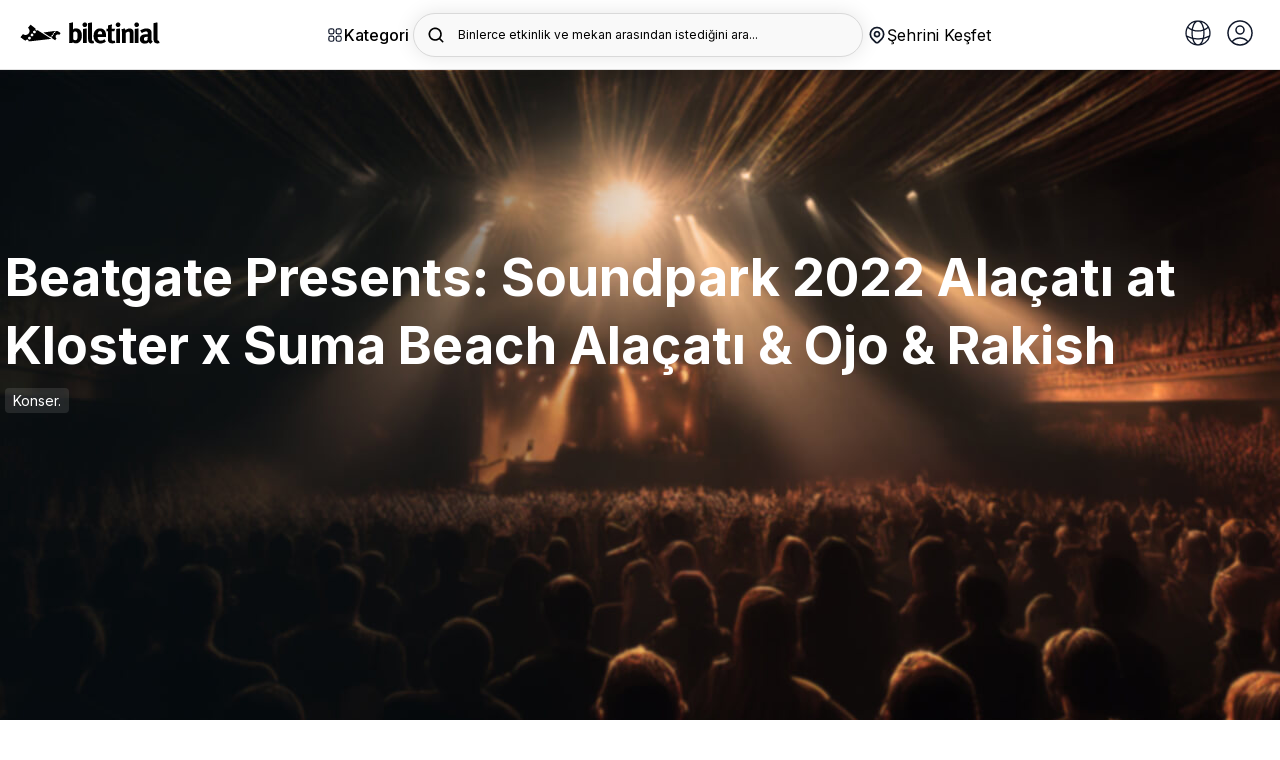

--- FILE ---
content_type: text/html; charset=utf-8
request_url: https://biletinial.com/tr-tr/muzik/beatgate-presents-soundpark-2022-alacati
body_size: 101730
content:


<!doctype html>
<html class="no-js" lang="tr">
<head>
    
<meta charset="utf-8">
<title>
Beatgate Presents: Soundpark 2022 Alaçatı at Kloster x Suma Beach Alaçatı & Ojo & Rakish  |  biletinial</title>
<meta http-equiv="X-UA-Compatible" content="IE=edge">
    <meta name="description" content="Beatgate Presents: Soundpark 2022 Alaçatı  biletleri satışta. Beatgate Presents: Soundpark 2022 Alaçatı sahnesini izlemek ve Beatgate Presents: Soundpark 2022 Alaçatı ile birlikte şarkılarını birlikte söylemek için Beatgate Presents: Soundpark 2022 Alaçatı konser bileti tükenmeden satın almak için hemen tıkla! Beatgate Presents: Soundpark 2022 Alaçatı konser biletini almanın en kolay yolu Biletinial.com.								" />
<meta name="keywords" content="Beatgate Presents: Soundpark 2022 Alaçatı bileti, Beatgate Presents: Soundpark 2022 Alaçatı biletini al, Beatgate Presents: Soundpark 2022 Alaçatı bileti rezervasyonu, Beatgate Presents: Soundpark 2022 Alaçatı rezervasyonu, Beatgate Presents: Soundpark 2022 Alaçatı sanatçıları, Beatgate Presents: Soundpark 2022 Alaçatı baş solist, Beatgate Presents: Soundpark 2022 Alaçatı nerede, Beatgate Presents: Soundpark 2022 Alaçatı ne zaman								" />
<link rel="preconnect" href="https://fonts.googleapis.com">
<link rel="preconnect" href="https://fonts.gstatic.com" crossorigin>
<link href="https://fonts.googleapis.com/css2?family=Inter:wght@300;400;500;600;700&display=swap" rel="stylesheet">

    <link rel="icon" type="image/x-icon" sizes="48x48" href="https://b6s54eznn8xq.merlincdn.net/dist/assets/img/favicons/favicon.ico">
    <link rel="apple-touch-icon-precomposed" href="https://b6s54eznn8xq.merlincdn.net/dist/assets/img/favicons/favicon-152.png">

        <link rel="canonical" href="https://biletinial.com/tr-tr/muzik/beatgate-presents-soundpark-2022-alacati" />
        <meta name="viewport" content="width=device-width, initial-scale=1.0, maximum-scale=1.0, user-scalable=no" />
        <meta property="twitter:site" content="biletinial" />

    <meta property="og:type" content="video.movie" />

<meta property="og:site_name" content="www.biletinial.com" />
<meta property="og:url" content="https://biletinial.com/tr-tr/muzik/beatgate-presents-soundpark-2022-alacati" />
<meta property="og:title" content="Beatgate Presents: Soundpark 2022 Alaçatı at Kloster x Suma Beach Alaçatı & Ojo & Rakish" />
<meta property="og:description" content="Beatgate Presents: Soundpark 2022 Alaçatı  biletleri satışta. Beatgate Presents: Soundpark 2022 Alaçatı sahnesini izlemek ve Beatgate Presents: Soundpark 2022 Alaçatı ile birlikte şarkılarını birlikte söylemek için Beatgate Presents: Soundpark 2022 Alaçatı konser bileti tükenmeden satın almak için hemen tıkla! Beatgate Presents: Soundpark 2022 Alaçatı konser biletini almanın en kolay yolu Biletinial.com.								" />
<meta property="og:image" content="https://b6s54eznn8xq.merlincdn.net/Uploads/Films/beatgate-presents-soundpark-2022-alacati-at-kloster-x-suma-beach-alacati-ojo-ra-2022825155716.jpg" />
<meta property="twitter:card" content="summary_large_image" />
<meta property="twitter:url" content="https://biletinial.com/tr-tr/muzik/beatgate-presents-soundpark-2022-alacati" />
<meta property="twitter:title" content="Beatgate Presents: Soundpark 2022 Alaçatı at Kloster x Suma Beach Alaçatı & Ojo & Rakish" />
<meta property="twitter:description" content="Beatgate Presents: Soundpark 2022 Alaçatı  biletleri satışta. Beatgate Presents: Soundpark 2022 Alaçatı sahnesini izlemek ve Beatgate Presents: Soundpark 2022 Alaçatı ile birlikte şarkılarını birlikte söylemek için Beatgate Presents: Soundpark 2022 Alaçatı konser bileti tükenmeden satın almak için hemen tıkla! Beatgate Presents: Soundpark 2022 Alaçatı konser biletini almanın en kolay yolu Biletinial.com.								" />
<meta property="twitter:image" content="https://b6s54eznn8xq.merlincdn.net/Uploads/Films/beatgate-presents-soundpark-2022-alacati-at-kloster-x-suma-beach-alacati-ojo-ra-2022825155716.jpg" />

    <meta name="google-site-verification" content="taQ86B0-G1pwVSUHYVryEEtvor86-MIer7WTIk88Ytw" />

    <link href="https://b6s54eznn8xq.merlincdn.net/dist/assets/css/style.min.css?v=20251218" rel="stylesheet" />


<link rel="alternate" hreflang="de-tr" href="https://biletinial.com/de-tr/muzik/beatgate-presents-soundpark-2022-alacati" />
<link rel="alternate" hreflang="tr-tr" href="https://biletinial.com/tr-tr/muzik/beatgate-presents-soundpark-2022-alacati" />
<link rel="alternate" hreflang="en-tr" href="https://biletinial.com/en-tr/muzik/beatgate-presents-soundpark-2022-alacati" />
<link rel="alternate" hreflang="hr-tr" href="https://biletinial.com/hr-tr/muzik/beatgate-presents-soundpark-2022-alacati" />
<link rel="alternate" hreflang="sq-tr" href="https://biletinial.com/sq-tr/muzik/beatgate-presents-soundpark-2022-alacati" />
<link rel="alternate" hreflang="fr-tr" href="https://biletinial.com/fr-tr/muzik/beatgate-presents-soundpark-2022-alacati" />
<link rel="alternate" hreflang="da-tr" href="https://biletinial.com/da-tr/muzik/beatgate-presents-soundpark-2022-alacati" />
    <link rel="alternate" hreflang="x-default" href="https://biletinial.com/tr-tr/muzik/beatgate-presents-soundpark-2022-alacati" />


<link href="https://b6s54eznn8xq.merlincdn.net/dist/assets/css/cookieconsent.css" rel="stylesheet" />
<script>
        var action = 'Index';
        var controller = 'Details';
        var domainId = 3;
        var langId = 1;
        var langCode = 'tr';
        var countryCode = 'tr';
        var countryId = '3';
        var region ='tr-tr';
        var cachedDate = '23.01.2026 20:53:49';
        var cdnUserCityId = 0;
</script>

    <!-- Google Tag Manager -->
        <script>
            (function (w, d, s, l, i) {
                w[l] = w[l] || []; w[l].push({
                    'gtm.start':

                        new Date().getTime(), event: 'gtm.js'
                }); var f = d.getElementsByTagName(s)[0],

                    j = d.createElement(s), dl = l != 'dataLayer' ? '&l=' + l : ''; j.async = true; j.src =

                        'https://www.googletagmanager.com/gtm.js?id=' + i + dl; f.parentNode.insertBefore(j, f);

            })(window, document, 'script', 'dataLayer', 'GTM-MC7RNPX');
        </script>
    <!-- End Google Tag Manager -->

    
    
    
</head>
<body class="Index Details Music">

        <!-- Google Tag Manager (noscript) -->
            <noscript>
                <iframe src="https://www.googletagmanager.com/ns.html?id=GTM-MC7RNPX"
                        height="0" width="0" style="display:none;visibility:hidden"></iframe>
            </noscript>
        <!-- End Google Tag Manager (noscript) -->

        <div class="mobileNav" id="UserAreaMobile">
            <button class="btn_mbl" onclick="closeNavm()">
                <img src="https://b6s54eznn8xq.merlincdn.net/dist/assets/img/close.svg" />
            </button>
            <div class="userSummary">
                <span class="phone">Hoş geldiniz</span>
            </div>
            <div class="userNav">

                <a class="" href="/tr-tr/Weblogin/MyProfile"><img src="https://b6s54eznn8xq.merlincdn.net/dist/assets/img/user/user@3x.jpg?v=2" />Bilgilerim</a>
                <a class="" href="/tr-tr/WebLogin/MyTickets"><img src="https://b6s54eznn8xq.merlincdn.net/dist/assets/img/user/myTickets@3x.jpg?v=2" />Biletlerim</a>
                <a class="" href="/tr-tr/MyWallet"><img src="https://b6s54eznn8xq.merlincdn.net/Content/site/img/puanyildiz.png" />Puanlarım</a>
                <a class="" href="/tr-tr/WebLogin/MyComments"><img src="https://b6s54eznn8xq.merlincdn.net/dist/assets/img/comment_icon.jpg" />Yorumlarım</a>
                <a class="" href="/tr-tr/WebLogin/ChangePassword"><img src="https://b6s54eznn8xq.merlincdn.net/dist/assets/img/user/sifreDegistir@3x.jpg?v=2" />Şifre Değiştir</a>
                <a href="/tr-tr/sayfa/sss"><img src="https://b6s54eznn8xq.merlincdn.net/dist/assets/img/user/sss@3x.jpg" />Sık&#231;a Sorulan Sorular</a>
                
            </div>

            <div id="divMobileUserNavFooter" style="display:none;" class="userNav mt-30">

                <a href="/tr-tr/sayfa/hakkimizda">Kurumsal</a>
                <a href="/tr-tr/sayfa/sss">Yardım</a>
                <a class="" href="/tr-tr/WebLogin/LogOff">&#199;IKIŞ</a>
            </div>
        </div>

    <main>
        

<style>
    .yhm_overlay {
        width: 100%;
        height: 100vh;
        position: fixed;
        background: rgb(0, 0, 0, 0.5);
        z-index: 9999;
        display: none;
    }

    .header_search > div {
        max-width: 100%;
        overflow: hidden;
        padding-right: 20px;
        white-space: nowrap;
    }

    .header__right__dilSec {
        height: 44px;
        width: 44px;
        display: flex;
        border-radius: 4px;
        font-size: 15px;
        border: 1px solid #e1e1e1;
        justify-content: center;
        align-items: center;
        margin-left: 10px;
        position: relative;
    }

        .header__right__dilSec > button {
            border: none;
            outline: none;
            background: none;
            position: relative;
            width: 100%;
            height: 100%;
        }

            .header__right__dilSec > button > img:nth-child(2) {
                position: absolute;
                left: 50%;
                transform: translateX(-50%);
                bottom: 5px;
            }

        .header__right__dilSec > ul {
            position: absolute;
            top: 70px;
            right: 1px;
            width: 125px;
            background-color: #fff;
            color: #000;
            border-radius: 4px;
            display: none;
        }

            .header__right__dilSec > ul > li {
                width: 100%;
                display: flex;
                align-items: center;
                justify-content: flex-start;
                gap: 10px;
                padding: 10px;
                border-bottom: 1px solid #dfdfdf;
                cursor: pointer;
            }

                .header__right__dilSec > ul > li > img {
                    width: 22px;
                }

                .header__right__dilSec > ul > li:last-child {
                    border-bottom: none;
                }

    .open {
        display: show !important;
    }

    .cityModalWrapper_chooseLang {
        /*padding: 0 30px;*/
        width: calc(100% - 30px);
        margin-top: 12px;
        margin-bottom: 32px;
    }

        .cityModalWrapper_chooseLang > div {
            position: relative;
            widows: 100%;
        }

        .cityModalWrapper_chooseLang > h2 {
            font-weight: 700;
            font-size: 18px;
            line-height: 28px;
            margin-bottom: 12px;
        }

        .cityModalWrapper_chooseLang > div > form > select {
            width: 100%;
            height: 44px;
            /*background-color: transparent;*/
            border: 1px solid #dfdfdf;
            border-radius: 4px;
            padding: 10px 16px;
            font-size: 14px;
            -webkit-appearance: none;
            -moz-appearance: none;
            background: white;
            background-image: url("data:image/svg+xml;utf8,<svg fill='black' height='24' viewBox='0 0 24 24' width='24' xmlns='http://www.w3.org/2000/svg'><path d='M7 10l5 5 5-5z'/><path d='M0 0h24v24H0z' fill='none'/></svg>");
            background-repeat: no-repeat;
            background-position-x: 97%;
            background-position-y: 10px;
        }

        .cityModalWrapper_chooseLang > div > span {
            position: absolute;
            right: 34px;
            top: 50%;
            transform: translateY(-50%);
            font-size: 9px;
            color: #777;
            pointer-events: none;
            display: none;
        }

    .logo_desktop {
        width: 140px
    }

    @media screen and (min-width: 180px) and (max-width: 400px) {
        .cityModalWrapper_chooseLang {
            padding-left: 30px;
        }
    }
</style>

<div class="aramaOverlay"></div>
<div class="aramaicsayfa">
    <div class="yeniArama">
        <span class="yeniArama__discover">Binlerce etkinlik ve mekan arasından istediğini ara...</span>
        <form action="/tr-tr/search" method="get" autocomplete="off">
            <input name="q" placeholder="Binlerce etkinlik ve mekan arasından istediğini ara..." data-country="3" type="search" class="searchInput lettersAndNumbers searchInputTop" />
            <button type="submit" class="searchButton">
                <img src="https://b6s54eznn8xq.merlincdn.net/dist/assets/img/arama_yn.svg" width="24" alt="Search" />
            </button>
        </form>
        <button class="aramaKapat">
            <svg xmlns="http://www.w3.org/2000/svg" width="24" height="24" enable-background="new 0 0 24 24" viewBox="0 0 24 24"><path d="M19,2H5C3.3,2,2,3.3,2,5v14c0,1.7,1.3,3,3,3h14c1.7,0,3-1.3,3-3V5C22,3.3,20.7,2,19,2z M15.7,14.3c0.4,0.4,0.4,1,0,1.4 c-0.4,0.4-1,0.4-1.4,0L12,13.4l-2.3,2.3c-0.4,0.4-1,0.4-1.4,0c-0.4-0.4-0.4-1,0-1.4l2.3-2.3L8.3,9.7c-0.4-0.4-0.4-1,0-1.4 c0.4-0.4,1-0.4,1.4,0l2.3,2.3l2.3-2.3c0.4-0.4,1-0.4,1.4,0c0.4,0.4,0.4,1,0,1.4L13.4,12L15.7,14.3z" /></svg>
        </button>
        <div class="yeniArama__sonuc">
            <div class="yeniArama__sonuc--acilis">
                <div class="populerAramalar">
                    <strong>Pop&#252;ler Aramalar</strong>
                    <div class="populerAramalar__data"></div>
                </div>
                <div class="biletinialOneriyor">
                        <strong>Biletinial &#214;neriyor</strong>
                    <ul class="yeniArama__etkinlik biletinialOneriyor__data"></ul>
                </div>
            </div>
            <div class="yeniArama__sonuc--sonuc">
                <ul class="yeniArama__sonuc__data"></ul>
                <div class="biletinialOneriyor">
                    <strong>Biletinial &#214;neriyor</strong>
                    <ul class="yeniArama__etkinlik biletinialOneriyor__data"></ul>
                </div>
            </div>
        </div>
    </div>
</div>

<div class="yhm_mobile-menu">
    <div class="yhm_mobile-menu__panel yhm_mobile-menu__main">
        <div class="yhm_mobile-menu__header">
            <h2>Keşfet</h2>
            <button class="yhm_mobile-menu__close">✕</button>
        </div>
        <h3 class="yhm_mobile-menu__title_V2">Kategori</h3>
        <p class="yhm_mobile-menu__description_V2">Tiyatrodan sinemaya, konserden spora kadar binlerce etkinliği keşfet.</p>
        <div class="yhm_mobile_profile">
            <button class="yhm_mobile-menu__link" data-target="0" title="Diğer">
                <div>
                    <a href="/tr-tr/WebLogin/MyProfile" title=""> <img src="https://b6s54eznn8xq.merlincdn.net/dist/assets/img/login.svg" /></a>  Profilim
                </div>
                <svg width="20" height="20" viewBox="0 0 20 20" fill="none" xmlns="http://www.w3.org/2000/svg">
                    <path d="M7.15833 13.825L10.975 10L7.15833 6.175L8.33333 5L13.3333 10L8.33333 15L7.15833 13.825Z" fill="#212121" />
                </svg>
            </button>
            <div class="yhm_mobile-menu__panel yhm_mobile-menu__submenu" id="0">
                <div class="yhm_mobile-menu__header yhm_mobile_menu_close_item">
                    <button class="yhm_mobile-menu__back">
                        <svg width="20" height="20" viewBox="0 0 20 20" fill="none" xmlns="http://www.w3.org/2000/svg">
                            <path d="M12.8417 13.825L9.02501 10L12.8417 6.175L11.6667 5L6.66667 10L11.6667 15L12.8417 13.825Z" fill="#0085FF" />
                        </svg>
                        Geri D&#246;n
                    </button>
                    <button class="yhm_mobile-menu__close">✕</button>
                </div>
                <ul class="yhm_mobile-menu__list">

                    <li><a class="" href="/tr-tr/Weblogin/MyProfile">Bilgilerim</a></li>
                    <li> <a class="" href="/tr-tr/WebLogin/MyTickets">Biletlerim</a></li>
                        <li> <a class="" href="/tr-tr/WebLogin/FanCard">Taraftar Kartlarım</a></li>
                        <li> <a class="" href="/tr-tr/MyWallet">Puanlarım</a></li>
                        <li> <a class="" href="/tr-tr/WebLogin/MyCoupons">Kuponlarım</a></li>
                    <li> <a class="" href="/tr-tr/WebLogin/MyComments">Yorumlarım</a></li>
                    <li> <a class="" href="/tr-tr/WebLogin/ChangePassword">Şifre Değiştir</a></li>
                    <li><a href="/tr-tr/sayfa/sss">Sık&#231;a Sorulan Sorular</a>

                    <li><div class="divMobileUserNavFooter"> <a class="" href="/tr-tr/WebLogin/LogOff">&#199;ıkış</a></div></li>
                </ul>
            </div>
        </div>
        

<ul class="yhm_kategori_flex siteNav">
<li>
                        <a href='/tr-tr/tiyatro' title='Tiyatro'>
                            <img src='https://b6s54eznn8xq.merlincdn.net/dist/assets/img/icns/tiyatro.svg' alt='Tiyatro'/>
                            <span>Tiyatro</span>
                        </a></li><li>
                        <a href='/tr-tr/muzik' title='Müzik'>
                            <img src='https://b6s54eznn8xq.merlincdn.net/dist/assets/img/icns/muzik.svg' alt='Müzik'/>
                            <span>Müzik</span>
                        </a></li><li>
                        <a href='/tr-tr/sinema' title='Sinema'>
                            <img src='https://b6s54eznn8xq.merlincdn.net/dist/assets/img/icns/sinema.svg' alt='Sinema'/>
                            <span>Sinema</span>
                        </a></li><li>
                    <a href='/tr-tr/futbol' title='Futbol' class='yhm_football'>
                        <img src='https://b6s54eznn8xq.merlincdn.net/Uploads/MenuImages/8415b5d531084161a45845d3e5439c77.svg' alt='Futbol' />
                        <span>Yeni</span>Futbol
                      </a>
                 </li></li><li>
                        <a href='/tr-tr/etkinlikleri/stand-up' title='Stand Up'>
                            <img src='https://b6s54eznn8xq.merlincdn.net/dist/assets/img/icns/standup.svg' alt='Stand Up'/>
                            <span>Stand Up</span>
                        </a></li><li>
                        <a href='/tr-tr/spor' title='Spor'>
                            <img src='https://b6s54eznn8xq.merlincdn.net/dist/assets/img/icns/spor.svg' alt='Spor'/>
                            <span>Spor</span>
                        </a></li><li>
                        <a href='/tr-tr/opera-bale' title='Opera-Bale'>
                            <img src='https://b6s54eznn8xq.merlincdn.net/dist/assets/img/icns/bale.svg' alt='Opera-Bale'/>
                            <span>Opera-Bale</span>
                        </a></li><li>
                        <a href='/tr-tr/etkinlikleri/senfoni-etkinlikleri' title='Senfoni'>
                            <img src='https://b6s54eznn8xq.merlincdn.net/Uploads/MenuImages/96436911ac204b7ba5f8e4b1b4929cc4.svg' alt='Senfoni'/>
                            <span>Senfoni</span>
                        </a></li><li class='yhmm_child_menu'>
                <a  title='Diğer'>
                    <img src='https://b6s54eznn8xq.merlincdn.net/dist/assets/img/icns/tumu.svg' alt='Diğer'/>
                    <span>Diğer</span>
                </a><ul class='yhm_child_menu_open'><li>
                        <a href='/tr-tr/gosteri' title='Gösteri'>
                            <img src='https://b6s54eznn8xq.merlincdn.net/dist/assets/img/icns/gosteri.svg' alt='Gösteri'/>
                            <span>Gösteri</span>
                        </a></li><li>
                        <a href='/tr-tr/egitim' title='Egitim'>
                            <img src='https://b6s54eznn8xq.merlincdn.net/dist/assets/img/icns/egitim.svg' alt='Egitim'/>
                            <span>Egitim</span>
                        </a></li><li>
                        <a href='/tr-tr/seminer' title='Seminer'>
                            <img src='https://b6s54eznn8xq.merlincdn.net/dist/assets/img/icns/seminer.svg' alt='Seminer'/>
                            <span>Seminer</span>
                        </a></li><li>
                        <a href='/tr-tr/etkinlik' title='Etkinlikler'>
                            <img src='https://b6s54eznn8xq.merlincdn.net/dist/assets/img/icns/festival.svg' alt='Etkinlikler'/>
                            <span>Etkinlikler</span>
                        </a></li><li>
                        <a href='/tr-tr/eglence' title='Eglence'>
                            <img src='https://b6s54eznn8xq.merlincdn.net/dist/assets/img/icns/opera.svg' alt='Eglence'/>
                            <span>Eglence</span>
                        </a></li></ul></li></ul>
<ul class="yhm_mobile-menu__list siteNav">
<li>
                    <a href='/tr-tr/tiyatro' title='Tiyatro'>
                        <img src='https://b6s54eznn8xq.merlincdn.net/dist/assets/img/icns/tiyatro.svg' alt='Tiyatro'/>
                        <span>Tiyatro </span>
                    </a><li>
                    <a href='/tr-tr/muzik' title='Müzik'>
                        <img src='https://b6s54eznn8xq.merlincdn.net/dist/assets/img/icns/muzik.svg' alt='Müzik'/>
                        <span>Müzik </span>
                    </a><li>
                    <a href='/tr-tr/sinema' title='Sinema'>
                        <img src='https://b6s54eznn8xq.merlincdn.net/dist/assets/img/icns/sinema.svg' alt='Sinema'/>
                        <span>Sinema </span>
                    </a><li>
                    <a href='/tr-tr/futbol' title='Futbol'>
                        <img src='https://b6s54eznn8xq.merlincdn.net/Uploads/MenuImages/8415b5d531084161a45845d3e5439c77.svg' alt='Futbol' />
                        Futbol<span class='yhm_badge'>Yeni</span>
                      </a>
                 </li><li>
                    <a href='/tr-tr/etkinlikleri/stand-up' title='Stand Up'>
                        <img src='https://b6s54eznn8xq.merlincdn.net/dist/assets/img/icns/standup.svg' alt='Stand Up'/>
                        <span>Stand Up </span>
                    </a><li>
                    <a href='/tr-tr/spor' title='Spor'>
                        <img src='https://b6s54eznn8xq.merlincdn.net/dist/assets/img/icns/spor.svg' alt='Spor'/>
                        <span>Spor </span>
                    </a><li>
                    <a href='/tr-tr/opera-bale' title='Opera-Bale'>
                        <img src='https://b6s54eznn8xq.merlincdn.net/dist/assets/img/icns/bale.svg' alt='Opera-Bale'/>
                        <span>Opera-Bale </span>
                    </a><li>
                    <a href='/tr-tr/etkinlikleri/senfoni-etkinlikleri' title='Senfoni'>
                        <img src='https://b6s54eznn8xq.merlincdn.net/Uploads/MenuImages/96436911ac204b7ba5f8e4b1b4929cc4.svg' alt='Senfoni'/>
                        <span>Senfoni </span>
                    </a><li>
                <button class='yhm_mobile-menu__link' data-target='435' title='Diğer'>
                       <div class='yhm_mobile_menu_button_open'>
                            <img src='https://b6s54eznn8xq.merlincdn.net/dist/assets/img/icns/tumu.svg' alt='Diğer'/>
                            <span> Diğer </span>
                        </div>
                    
                    <svg width="20" height="20" viewBox="0 0 20 20" fill="none" xmlns="http://www.w3.org/2000/svg">
                    <path d="M7.15833 13.825L10.975 10L7.15833 6.175L8.33333 5L13.3333 10L8.33333 15L7.15833 13.825Z" fill="#212121" />
                </svg>

                </button>
                    <div class='yhm_mobile-menu__panel yhm_mobile-menu__submenu' id='435'>
                    <div class='yhm_mobile-menu__header yhm_mobile_menu_close_item'>
                    <button class='yhm_mobile-menu__back'>
                        <svg width='20' height='20' viewBox='0 0 20 20' fill='none' xmlns='http://www.w3.org/2000/svg'>
                            <path d='M12.8417 13.825L9.02501 10L12.8417 6.175L11.6667 5L6.66667 10L11.6667 15L12.8417 13.825Z' fill='#0085FF' />
                        </svg>
                       Geri Dön
                    </button>
                    <button class='yhm_mobile-menu__close'>✕</button>
                    </div>
                    <ul class='yhm_mobile-menu__list'><li><a href='/tr-tr/gosteri'>Gösteri</a></li><li><a href='/tr-tr/egitim'>Egitim</a></li><li><a href='/tr-tr/seminer'>Seminer</a></li><li><a href='/tr-tr/etkinlik'>Etkinlikler</a></li><li><a href='/tr-tr/eglence'>Eglence</a></li></ul></div></ul>
<ul class="yhm_mobile-menu__list">
<li>
                <button class='yhm_mobile-menu__link' data-target='517' title='Çocuklar İçin'>
                       <div class='yhm_mobile_menu_button_open'>
                            <img src='https://b6s54eznn8xq.merlincdn.net/Uploads/MenuImages/34ac4f87ff0f4058a167035fa0ceb0de.svg' alt='Çocuklar İçin'/>
                            <span> Çocuklar İçin </span>
                        </div>
                    
                    <svg width="20" height="20" viewBox="0 0 20 20" fill="none" xmlns="http://www.w3.org/2000/svg">
                    <path d="M7.15833 13.825L10.975 10L7.15833 6.175L8.33333 5L13.3333 10L8.33333 15L7.15833 13.825Z" fill="#212121" />
                </svg>

                </button>
                    <div class='yhm_mobile-menu__panel yhm_mobile-menu__submenu' id='517'>
                    <div class='yhm_mobile-menu__header yhm_mobile_menu_close_item'>
                    <button class='yhm_mobile-menu__back'>
                        <svg width='20' height='20' viewBox='0 0 20 20' fill='none' xmlns='http://www.w3.org/2000/svg'>
                            <path d='M12.8417 13.825L9.02501 10L12.8417 6.175L11.6667 5L6.66667 10L11.6667 15L12.8417 13.825Z' fill='#0085FF' />
                        </svg>
                       Geri Dön
                    </button>
                    <button class='yhm_mobile-menu__close'>✕</button>
                    </div>
                    <ul class='yhm_mobile-menu__list'><li><a href='/tr-tr/kids'>Tiyatro</a></li><li><a href='/tr-tr/kids'>Konser & Müzik</a></li><li><a href='/tr-tr/kids'>Filmler</a></li><li><a href='/tr-tr/kids'>Atölyeler</a></li><li><a href='/tr-tr/kids'>Diğer</a></li></ul></div><li>
                <button class='yhm_mobile-menu__link' data-target='523' title='T.C. Kültür ve Turizm Bakanlığı'>
                       <div class='yhm_mobile_menu_button_open'>
                            <img src='https://b6s54eznn8xq.merlincdn.net/Uploads/MenuImages/6661d89589df4740b561ab785f748d0f.svg' alt='T.C. Kültür ve Turizm Bakanlığı'/>
                            <span> T.C. Kültür ve Turizm Bakanlığı </span>
                        </div>
                    
                    <svg width="20" height="20" viewBox="0 0 20 20" fill="none" xmlns="http://www.w3.org/2000/svg">
                    <path d="M7.15833 13.825L10.975 10L7.15833 6.175L8.33333 5L13.3333 10L8.33333 15L7.15833 13.825Z" fill="#212121" />
                </svg>

                </button>
                    <div class='yhm_mobile-menu__panel yhm_mobile-menu__submenu' id='523'>
                    <div class='yhm_mobile-menu__header yhm_mobile_menu_close_item'>
                    <button class='yhm_mobile-menu__back'>
                        <svg width='20' height='20' viewBox='0 0 20 20' fill='none' xmlns='http://www.w3.org/2000/svg'>
                            <path d='M12.8417 13.825L9.02501 10L12.8417 6.175L11.6667 5L6.66667 10L11.6667 15L12.8417 13.825Z' fill='#0085FF' />
                        </svg>
                       Geri Dön
                    </button>
                    <button class='yhm_mobile-menu__close'>✕</button>
                    </div>
                    <ul class='yhm_mobile-menu__list'><li><a href='/tr-tr/etkinlik-takvimi/708'>Devlet Tiyatroları</a></li><li><a href='/tr-tr/etkinlik-takvimi/713'>Devlet Opera ve Balesi</a></li><li><a href='/tr-tr/etkinlik-takvimi/714'>Kültür ve Turizm Bakanlığı Konserler</a></li><li><a href='/tr-tr/etkinlikleri/cso-ada-etkinlikleri'>CSO Ada Ankara Etkinlikleri</a></li><li><a href='/tr-tr/etkinlikleri/istanbul-akm-etkinlikleri'>İstanbul AKM Etkinlikleri</a></li><li><a href='/tr-tr/etkinlikleri/turkiye-kultur-yolu-festivalleri'>Kültür Yolu Festivalleri</a></li></ul></div><li>
                <button class='yhm_mobile-menu__link' data-target='530' title='Şehir Tiyatroları'>
                       <div class='yhm_mobile_menu_button_open'>
                            <img src='https://b6s54eznn8xq.merlincdn.net/Uploads/MenuImages/0f20876f98ac45958c35c0bd8daf6992.svg' alt='Şehir Tiyatroları'/>
                            <span> Şehir Tiyatroları </span>
                        </div>
                    
                    <svg width="20" height="20" viewBox="0 0 20 20" fill="none" xmlns="http://www.w3.org/2000/svg">
                    <path d="M7.15833 13.825L10.975 10L7.15833 6.175L8.33333 5L13.3333 10L8.33333 15L7.15833 13.825Z" fill="#212121" />
                </svg>

                </button>
                    <div class='yhm_mobile-menu__panel yhm_mobile-menu__submenu' id='530'>
                    <div class='yhm_mobile-menu__header yhm_mobile_menu_close_item'>
                    <button class='yhm_mobile-menu__back'>
                        <svg width='20' height='20' viewBox='0 0 20 20' fill='none' xmlns='http://www.w3.org/2000/svg'>
                            <path d='M12.8417 13.825L9.02501 10L12.8417 6.175L11.6667 5L6.66667 10L11.6667 15L12.8417 13.825Z' fill='#0085FF' />
                        </svg>
                       Geri Dön
                    </button>
                    <button class='yhm_mobile-menu__close'>✕</button>
                    </div>
                    <ul class='yhm_mobile-menu__list'><li><a href='/tr-tr/mekan/istanbul-bb-sehir-tiyatrolari'>İstanbul Şehir Tiyatroları</a></li><li><a href='/tr-tr/mekan/abb-sehir-tiyatrolari'>Ankara Şehir Tiyatroları	</a></li><li><a href='/tr-tr/mekan/bursa-buyuksehir-belediyesi-sehir-tiyatrosu'>Bursa Şehir Tiyatroları</a></li><li><a href='/tr-tr/mekan/antalya-buyuksehir-belediyesi-sehir-tiyatrolari'>Antalya Şehir Tiyatrosu</a></li><li><a href='/tr-tr/mekan/gaziantep-bb-sehir-tytrosu'>Gaziantep Büyükşehir Belediyesi Şehir Tiyatrosu</a></li><li><a href='/tr-tr/mekan/kocaeli-buyuksehir-belediyesi-sehir-tiyatrolari'>Kocaeli Büyükşehir Belediyesi Şehir Tiyatrosu</a></li><li><a href='/tr-tr/mekan/manisa-buyuksehir-belediyesi-sehir-tiyatrosu'>Manisa Büyükşehir Belediyesi Şehir Tiyatrosu</a></li><li><a href='/tr-tr/mekan/amed-sehir-tiyatrosu'>Amed Şehir Tiyatrosu</a></li><li><a href='/tr-tr/mekan/eskisehirde-sehir-tiyatrolari'>Eskişehir Şehir Tiyatroları</a></li><li><a href='/tr-tr/mekan/tekirdag-buyuksehir-belediyesi-yilmaz-icoz-sahnesi'>Tekirdağ Şehir Tiyatrosu</a></li><li><a href='/tr-tr/mekan/ordu-bel-karadeniz-salonu'>Ordu BB Şehir Tiyatrosu</a></li><li><a href='/tr-tr/mekan/bodrum-belediyesi-nurol-kultur-merkezi-5'>Bodrum Belediyesi Şehir Tiyatrosu</a></li><li><a href='/tr-tr/mekan/sehir-tiyatrosu-afyon'>Afyon Belediye Şehir Tiyatrosu Salonu</a></li><li><a href='/tr-tr/mekan/hasan-polatkan-kultur-merkezi-eses'>Odunpazarı Belediyesi Şehir Tiyatrosu</a></li></ul></div></ul>
<div class="yhm_kategori_alt">
 
            <div class='yhm_kategori_cocuk yhm_kategori_1'>
                <span>Çocuk & Aile</span>
                <h3>Çocuklar İçin</h3>
                <p>Çocuğunuzla yapabileceğiniz yüzlerce etkinliği hemen keşfet!</p>
                <ul><li>
                                <a href='/tr-tr/kids' title='Tiyatro'>Tiyatro →</a>
                             </li><li>
                                <a href='/tr-tr/kids' title='Konser & Müzik'>Konser & Müzik →</a>
                             </li><li>
                                <a href='/tr-tr/kids' title='Filmler'>Filmler →</a>
                             </li><li>
                                <a href='/tr-tr/kids' title='Atölyeler'>Atölyeler →</a>
                             </li><li>
                                <a href='/tr-tr/kids' title='Diğer'>Diğer →</a>
                             </li></ul></div> 
            <div class='yhm_kategori_cocuk yhm_kategori_2'>
                <span>Keşfet</span>
                <h3>T.C. Kültür ve Turizm Bakanlığı</h3>
                <p>T.C. Kültür ve Turizm Bakanlığı etkinlikleri bir adım uzağında!</p>
                <ul><li>
                                <a href='/tr-tr/etkinlik-takvimi/708' title='Devlet Tiyatroları'>Devlet Tiyatroları →</a>
                             </li><li>
                                <a href='/tr-tr/etkinlik-takvimi/713' title='Devlet Opera ve Balesi'>Devlet Opera ve Balesi →</a>
                             </li><li>
                                <a href='/tr-tr/etkinlik-takvimi/714' title='Kültür ve Turizm Bakanlığı Konserler'>Kültür ve Turizm Bakanlığı Konserler →</a>
                             </li><li>
                                <a href='/tr-tr/etkinlikleri/cso-ada-etkinlikleri' title='CSO Ada Ankara Etkinlikleri'>CSO Ada Ankara Etkinlikleri →</a>
                             </li><li>
                                <a href='/tr-tr/etkinlikleri/istanbul-akm-etkinlikleri' title='İstanbul AKM Etkinlikleri'>İstanbul AKM Etkinlikleri →</a>
                             </li><li>
                                <a href='/tr-tr/etkinlikleri/turkiye-kultur-yolu-festivalleri' title='Kültür Yolu Festivalleri'>Kültür Yolu Festivalleri →</a>
                             </li></ul></div> 
            <div class='yhm_kategori_cocuk yhm_kategori_3'>
                <span>Keşfet</span>
                <h3>Şehir Tiyatroları</h3>
                <p>Şehir tiyatrolarının tadını çıkar!</p>
                <ul><li>
                                <a href='/tr-tr/mekan/istanbul-bb-sehir-tiyatrolari' title='İstanbul Şehir Tiyatroları'>İstanbul Şehir Tiyatroları →</a>
                             </li><li>
                                <a href='/tr-tr/mekan/abb-sehir-tiyatrolari' title='Ankara Şehir Tiyatroları	'>Ankara Şehir Tiyatroları	 →</a>
                             </li><li>
                                <a href='/tr-tr/mekan/bursa-buyuksehir-belediyesi-sehir-tiyatrosu' title='Bursa Şehir Tiyatroları'>Bursa Şehir Tiyatroları →</a>
                             </li><li>
                                <a href='/tr-tr/mekan/antalya-buyuksehir-belediyesi-sehir-tiyatrolari' title='Antalya Şehir Tiyatrosu'>Antalya Şehir Tiyatrosu →</a>
                             </li><li>
                                <a href='/tr-tr/mekan/gaziantep-bb-sehir-tytrosu' title='Gaziantep Büyükşehir Belediyesi Şehir Tiyatrosu'>Gaziantep Büyükşehir Belediyesi Şehir Tiyatrosu →</a>
                             </li><li>
                                <a href='/tr-tr/mekan/kocaeli-buyuksehir-belediyesi-sehir-tiyatrolari' title='Kocaeli Büyükşehir Belediyesi Şehir Tiyatrosu'>Kocaeli Büyükşehir Belediyesi Şehir Tiyatrosu →</a>
                             </li><li>
                                <a href='/tr-tr/mekan/manisa-buyuksehir-belediyesi-sehir-tiyatrosu' title='Manisa Büyükşehir Belediyesi Şehir Tiyatrosu'>Manisa Büyükşehir Belediyesi Şehir Tiyatrosu →</a>
                             </li><li>
                                <a href='/tr-tr/mekan/amed-sehir-tiyatrosu' title='Amed Şehir Tiyatrosu'>Amed Şehir Tiyatrosu →</a>
                             </li><li>
                                <a href='/tr-tr/mekan/eskisehirde-sehir-tiyatrolari' title='Eskişehir Şehir Tiyatroları'>Eskişehir Şehir Tiyatroları →</a>
                             </li><li>
                                <a href='/tr-tr/mekan/tekirdag-buyuksehir-belediyesi-yilmaz-icoz-sahnesi' title='Tekirdağ Şehir Tiyatrosu'>Tekirdağ Şehir Tiyatrosu →</a>
                             </li><li>
                                <a href='/tr-tr/mekan/ordu-bel-karadeniz-salonu' title='Ordu BB Şehir Tiyatrosu'>Ordu BB Şehir Tiyatrosu →</a>
                             </li><li>
                                <a href='/tr-tr/mekan/bodrum-belediyesi-nurol-kultur-merkezi-5' title='Bodrum Belediyesi Şehir Tiyatrosu'>Bodrum Belediyesi Şehir Tiyatrosu →</a>
                             </li><li>
                                <a href='/tr-tr/mekan/sehir-tiyatrosu-afyon' title='Afyon Belediye Şehir Tiyatrosu Salonu'>Afyon Belediye Şehir Tiyatrosu Salonu →</a>
                             </li><li>
                                <a href='/tr-tr/mekan/hasan-polatkan-kultur-merkezi-eses' title='Odunpazarı Belediyesi Şehir Tiyatrosu'>Odunpazarı Belediyesi Şehir Tiyatrosu →</a>
                             </li></ul></div>    <div class="yhm_kategori_kesfet">
        <span>Se&#231;ili Şehir</span>
        <h3>Şehrini Keşfet </h3>
        <p>Şehrindeki y&#252;zlerce etkinlik ve mekanı keşfet, değerlendir.</p>
        <ul>
            <li>
                <a class="mobile_kesfet" href="#" title="Keşfet">Keşfet →</a>
                <button type="button" href="#" class="yhm_kesfet yhm_header_right__button" style="color:#0085ff !important">
                    <h6>Şehir Se&#231;iniz → </h6>
                </button>
            </li>
        </ul>
        <div class="biletinialOneriyor">
            <h5 class="yhm_kategori_kesfet_span">
Biletinial &#214;neriyor                <img src="https://b6s54eznn8xq.merlincdn.net/dist/assets/img/yhm_fire.svg" alt="alev" />

            </h5>
            <ul class="yeniArama__etkinlik biletinialOneriyor__data">
            </ul>
        </div>
    </div>
</div>
<div class="yhm_kategori_alt_mobile">

    <div class="yhm_mobile-menu__footer">
        <h2>Se&#231;ili Şehir</h2>
        <h3 class="yhm_mobile-menu__title">Şehrini Keşfet </h3>
        <p class="yhm_mobile-menu__description">Şehrindeki y&#252;zlerce etkinlik ve mekanı keşfet, değerlendir.</p>
        <ul>
            <li>
                <a class="mobile_kesfet" href="#" title="Keşfet">Keşfet →</a>
                <button type="button" href="#" class="yhm_kesfet yhm_header_right__button" style="color:#0085ff !important">
                    <h6>Şehir Se&#231;iniz → </h6>
                </button>
            </li>
        </ul>

        <div class="biletinialOneriyor">
            <div class="yhm_mobile-menu__biletinial yhm_mobile_border">
                <h3 class="yhm_mobile-menu__title_V2">
Biletinial &#214;neriyor                    <img src="https://b6s54eznn8xq.merlincdn.net/dist/assets/img/yhm_fire.svg" alt="alev" />
                </h3>
            </div>
            <ul class="yeniArama__etkinlik flex_mobile biletinialOneriyor__data">
            </ul>
        </div>
    </div>
    
</div>
    </div>
</div>

<div class="yhm_overlay"></div>
<header class="yhm_header">
    <div class="yhm_kategori">
        <div class="yhm_container">
            

<ul class="yhm_kategori_flex siteNav">
<li>
                        <a href='/tr-tr/tiyatro' title='Tiyatro'>
                            <img src='https://b6s54eznn8xq.merlincdn.net/dist/assets/img/icns/tiyatro.svg' alt='Tiyatro'/>
                            <span>Tiyatro</span>
                        </a></li><li>
                        <a href='/tr-tr/muzik' title='Müzik'>
                            <img src='https://b6s54eznn8xq.merlincdn.net/dist/assets/img/icns/muzik.svg' alt='Müzik'/>
                            <span>Müzik</span>
                        </a></li><li>
                        <a href='/tr-tr/sinema' title='Sinema'>
                            <img src='https://b6s54eznn8xq.merlincdn.net/dist/assets/img/icns/sinema.svg' alt='Sinema'/>
                            <span>Sinema</span>
                        </a></li><li>
                    <a href='/tr-tr/futbol' title='Futbol' class='yhm_football'>
                        <img src='https://b6s54eznn8xq.merlincdn.net/Uploads/MenuImages/8415b5d531084161a45845d3e5439c77.svg' alt='Futbol' />
                        <span>Yeni</span>Futbol
                      </a>
                 </li></li><li>
                        <a href='/tr-tr/etkinlikleri/stand-up' title='Stand Up'>
                            <img src='https://b6s54eznn8xq.merlincdn.net/dist/assets/img/icns/standup.svg' alt='Stand Up'/>
                            <span>Stand Up</span>
                        </a></li><li>
                        <a href='/tr-tr/spor' title='Spor'>
                            <img src='https://b6s54eznn8xq.merlincdn.net/dist/assets/img/icns/spor.svg' alt='Spor'/>
                            <span>Spor</span>
                        </a></li><li>
                        <a href='/tr-tr/opera-bale' title='Opera-Bale'>
                            <img src='https://b6s54eznn8xq.merlincdn.net/dist/assets/img/icns/bale.svg' alt='Opera-Bale'/>
                            <span>Opera-Bale</span>
                        </a></li><li>
                        <a href='/tr-tr/etkinlikleri/senfoni-etkinlikleri' title='Senfoni'>
                            <img src='https://b6s54eznn8xq.merlincdn.net/Uploads/MenuImages/96436911ac204b7ba5f8e4b1b4929cc4.svg' alt='Senfoni'/>
                            <span>Senfoni</span>
                        </a></li><li class='yhmm_child_menu'>
                <a  title='Diğer'>
                    <img src='https://b6s54eznn8xq.merlincdn.net/dist/assets/img/icns/tumu.svg' alt='Diğer'/>
                    <span>Diğer</span>
                </a><ul class='yhm_child_menu_open'><li>
                        <a href='/tr-tr/gosteri' title='Gösteri'>
                            <img src='https://b6s54eznn8xq.merlincdn.net/dist/assets/img/icns/gosteri.svg' alt='Gösteri'/>
                            <span>Gösteri</span>
                        </a></li><li>
                        <a href='/tr-tr/egitim' title='Egitim'>
                            <img src='https://b6s54eznn8xq.merlincdn.net/dist/assets/img/icns/egitim.svg' alt='Egitim'/>
                            <span>Egitim</span>
                        </a></li><li>
                        <a href='/tr-tr/seminer' title='Seminer'>
                            <img src='https://b6s54eznn8xq.merlincdn.net/dist/assets/img/icns/seminer.svg' alt='Seminer'/>
                            <span>Seminer</span>
                        </a></li><li>
                        <a href='/tr-tr/etkinlik' title='Etkinlikler'>
                            <img src='https://b6s54eznn8xq.merlincdn.net/dist/assets/img/icns/festival.svg' alt='Etkinlikler'/>
                            <span>Etkinlikler</span>
                        </a></li><li>
                        <a href='/tr-tr/eglence' title='Eglence'>
                            <img src='https://b6s54eznn8xq.merlincdn.net/dist/assets/img/icns/opera.svg' alt='Eglence'/>
                            <span>Eglence</span>
                        </a></li></ul></li></ul>
<ul class="yhm_mobile-menu__list siteNav">
<li>
                    <a href='/tr-tr/tiyatro' title='Tiyatro'>
                        <img src='https://b6s54eznn8xq.merlincdn.net/dist/assets/img/icns/tiyatro.svg' alt='Tiyatro'/>
                        <span>Tiyatro </span>
                    </a><li>
                    <a href='/tr-tr/muzik' title='Müzik'>
                        <img src='https://b6s54eznn8xq.merlincdn.net/dist/assets/img/icns/muzik.svg' alt='Müzik'/>
                        <span>Müzik </span>
                    </a><li>
                    <a href='/tr-tr/sinema' title='Sinema'>
                        <img src='https://b6s54eznn8xq.merlincdn.net/dist/assets/img/icns/sinema.svg' alt='Sinema'/>
                        <span>Sinema </span>
                    </a><li>
                    <a href='/tr-tr/futbol' title='Futbol'>
                        <img src='https://b6s54eznn8xq.merlincdn.net/Uploads/MenuImages/8415b5d531084161a45845d3e5439c77.svg' alt='Futbol' />
                        Futbol<span class='yhm_badge'>Yeni</span>
                      </a>
                 </li><li>
                    <a href='/tr-tr/etkinlikleri/stand-up' title='Stand Up'>
                        <img src='https://b6s54eznn8xq.merlincdn.net/dist/assets/img/icns/standup.svg' alt='Stand Up'/>
                        <span>Stand Up </span>
                    </a><li>
                    <a href='/tr-tr/spor' title='Spor'>
                        <img src='https://b6s54eznn8xq.merlincdn.net/dist/assets/img/icns/spor.svg' alt='Spor'/>
                        <span>Spor </span>
                    </a><li>
                    <a href='/tr-tr/opera-bale' title='Opera-Bale'>
                        <img src='https://b6s54eznn8xq.merlincdn.net/dist/assets/img/icns/bale.svg' alt='Opera-Bale'/>
                        <span>Opera-Bale </span>
                    </a><li>
                    <a href='/tr-tr/etkinlikleri/senfoni-etkinlikleri' title='Senfoni'>
                        <img src='https://b6s54eznn8xq.merlincdn.net/Uploads/MenuImages/96436911ac204b7ba5f8e4b1b4929cc4.svg' alt='Senfoni'/>
                        <span>Senfoni </span>
                    </a><li>
                <button class='yhm_mobile-menu__link' data-target='435' title='Diğer'>
                       <div class='yhm_mobile_menu_button_open'>
                            <img src='https://b6s54eznn8xq.merlincdn.net/dist/assets/img/icns/tumu.svg' alt='Diğer'/>
                            <span> Diğer </span>
                        </div>
                    
                    <svg width="20" height="20" viewBox="0 0 20 20" fill="none" xmlns="http://www.w3.org/2000/svg">
                    <path d="M7.15833 13.825L10.975 10L7.15833 6.175L8.33333 5L13.3333 10L8.33333 15L7.15833 13.825Z" fill="#212121" />
                </svg>

                </button>
                    <div class='yhm_mobile-menu__panel yhm_mobile-menu__submenu' id='435'>
                    <div class='yhm_mobile-menu__header yhm_mobile_menu_close_item'>
                    <button class='yhm_mobile-menu__back'>
                        <svg width='20' height='20' viewBox='0 0 20 20' fill='none' xmlns='http://www.w3.org/2000/svg'>
                            <path d='M12.8417 13.825L9.02501 10L12.8417 6.175L11.6667 5L6.66667 10L11.6667 15L12.8417 13.825Z' fill='#0085FF' />
                        </svg>
                       Geri Dön
                    </button>
                    <button class='yhm_mobile-menu__close'>✕</button>
                    </div>
                    <ul class='yhm_mobile-menu__list'><li><a href='/tr-tr/gosteri'>Gösteri</a></li><li><a href='/tr-tr/egitim'>Egitim</a></li><li><a href='/tr-tr/seminer'>Seminer</a></li><li><a href='/tr-tr/etkinlik'>Etkinlikler</a></li><li><a href='/tr-tr/eglence'>Eglence</a></li></ul></div></ul>
<ul class="yhm_mobile-menu__list">
<li>
                <button class='yhm_mobile-menu__link' data-target='517' title='Çocuklar İçin'>
                       <div class='yhm_mobile_menu_button_open'>
                            <img src='https://b6s54eznn8xq.merlincdn.net/Uploads/MenuImages/34ac4f87ff0f4058a167035fa0ceb0de.svg' alt='Çocuklar İçin'/>
                            <span> Çocuklar İçin </span>
                        </div>
                    
                    <svg width="20" height="20" viewBox="0 0 20 20" fill="none" xmlns="http://www.w3.org/2000/svg">
                    <path d="M7.15833 13.825L10.975 10L7.15833 6.175L8.33333 5L13.3333 10L8.33333 15L7.15833 13.825Z" fill="#212121" />
                </svg>

                </button>
                    <div class='yhm_mobile-menu__panel yhm_mobile-menu__submenu' id='517'>
                    <div class='yhm_mobile-menu__header yhm_mobile_menu_close_item'>
                    <button class='yhm_mobile-menu__back'>
                        <svg width='20' height='20' viewBox='0 0 20 20' fill='none' xmlns='http://www.w3.org/2000/svg'>
                            <path d='M12.8417 13.825L9.02501 10L12.8417 6.175L11.6667 5L6.66667 10L11.6667 15L12.8417 13.825Z' fill='#0085FF' />
                        </svg>
                       Geri Dön
                    </button>
                    <button class='yhm_mobile-menu__close'>✕</button>
                    </div>
                    <ul class='yhm_mobile-menu__list'><li><a href='/tr-tr/kids'>Tiyatro</a></li><li><a href='/tr-tr/kids'>Konser & Müzik</a></li><li><a href='/tr-tr/kids'>Filmler</a></li><li><a href='/tr-tr/kids'>Atölyeler</a></li><li><a href='/tr-tr/kids'>Diğer</a></li></ul></div><li>
                <button class='yhm_mobile-menu__link' data-target='523' title='T.C. Kültür ve Turizm Bakanlığı'>
                       <div class='yhm_mobile_menu_button_open'>
                            <img src='https://b6s54eznn8xq.merlincdn.net/Uploads/MenuImages/6661d89589df4740b561ab785f748d0f.svg' alt='T.C. Kültür ve Turizm Bakanlığı'/>
                            <span> T.C. Kültür ve Turizm Bakanlığı </span>
                        </div>
                    
                    <svg width="20" height="20" viewBox="0 0 20 20" fill="none" xmlns="http://www.w3.org/2000/svg">
                    <path d="M7.15833 13.825L10.975 10L7.15833 6.175L8.33333 5L13.3333 10L8.33333 15L7.15833 13.825Z" fill="#212121" />
                </svg>

                </button>
                    <div class='yhm_mobile-menu__panel yhm_mobile-menu__submenu' id='523'>
                    <div class='yhm_mobile-menu__header yhm_mobile_menu_close_item'>
                    <button class='yhm_mobile-menu__back'>
                        <svg width='20' height='20' viewBox='0 0 20 20' fill='none' xmlns='http://www.w3.org/2000/svg'>
                            <path d='M12.8417 13.825L9.02501 10L12.8417 6.175L11.6667 5L6.66667 10L11.6667 15L12.8417 13.825Z' fill='#0085FF' />
                        </svg>
                       Geri Dön
                    </button>
                    <button class='yhm_mobile-menu__close'>✕</button>
                    </div>
                    <ul class='yhm_mobile-menu__list'><li><a href='/tr-tr/etkinlik-takvimi/708'>Devlet Tiyatroları</a></li><li><a href='/tr-tr/etkinlik-takvimi/713'>Devlet Opera ve Balesi</a></li><li><a href='/tr-tr/etkinlik-takvimi/714'>Kültür ve Turizm Bakanlığı Konserler</a></li><li><a href='/tr-tr/etkinlikleri/cso-ada-etkinlikleri'>CSO Ada Ankara Etkinlikleri</a></li><li><a href='/tr-tr/etkinlikleri/istanbul-akm-etkinlikleri'>İstanbul AKM Etkinlikleri</a></li><li><a href='/tr-tr/etkinlikleri/turkiye-kultur-yolu-festivalleri'>Kültür Yolu Festivalleri</a></li></ul></div><li>
                <button class='yhm_mobile-menu__link' data-target='530' title='Şehir Tiyatroları'>
                       <div class='yhm_mobile_menu_button_open'>
                            <img src='https://b6s54eznn8xq.merlincdn.net/Uploads/MenuImages/0f20876f98ac45958c35c0bd8daf6992.svg' alt='Şehir Tiyatroları'/>
                            <span> Şehir Tiyatroları </span>
                        </div>
                    
                    <svg width="20" height="20" viewBox="0 0 20 20" fill="none" xmlns="http://www.w3.org/2000/svg">
                    <path d="M7.15833 13.825L10.975 10L7.15833 6.175L8.33333 5L13.3333 10L8.33333 15L7.15833 13.825Z" fill="#212121" />
                </svg>

                </button>
                    <div class='yhm_mobile-menu__panel yhm_mobile-menu__submenu' id='530'>
                    <div class='yhm_mobile-menu__header yhm_mobile_menu_close_item'>
                    <button class='yhm_mobile-menu__back'>
                        <svg width='20' height='20' viewBox='0 0 20 20' fill='none' xmlns='http://www.w3.org/2000/svg'>
                            <path d='M12.8417 13.825L9.02501 10L12.8417 6.175L11.6667 5L6.66667 10L11.6667 15L12.8417 13.825Z' fill='#0085FF' />
                        </svg>
                       Geri Dön
                    </button>
                    <button class='yhm_mobile-menu__close'>✕</button>
                    </div>
                    <ul class='yhm_mobile-menu__list'><li><a href='/tr-tr/mekan/istanbul-bb-sehir-tiyatrolari'>İstanbul Şehir Tiyatroları</a></li><li><a href='/tr-tr/mekan/abb-sehir-tiyatrolari'>Ankara Şehir Tiyatroları	</a></li><li><a href='/tr-tr/mekan/bursa-buyuksehir-belediyesi-sehir-tiyatrosu'>Bursa Şehir Tiyatroları</a></li><li><a href='/tr-tr/mekan/antalya-buyuksehir-belediyesi-sehir-tiyatrolari'>Antalya Şehir Tiyatrosu</a></li><li><a href='/tr-tr/mekan/gaziantep-bb-sehir-tytrosu'>Gaziantep Büyükşehir Belediyesi Şehir Tiyatrosu</a></li><li><a href='/tr-tr/mekan/kocaeli-buyuksehir-belediyesi-sehir-tiyatrolari'>Kocaeli Büyükşehir Belediyesi Şehir Tiyatrosu</a></li><li><a href='/tr-tr/mekan/manisa-buyuksehir-belediyesi-sehir-tiyatrosu'>Manisa Büyükşehir Belediyesi Şehir Tiyatrosu</a></li><li><a href='/tr-tr/mekan/amed-sehir-tiyatrosu'>Amed Şehir Tiyatrosu</a></li><li><a href='/tr-tr/mekan/eskisehirde-sehir-tiyatrolari'>Eskişehir Şehir Tiyatroları</a></li><li><a href='/tr-tr/mekan/tekirdag-buyuksehir-belediyesi-yilmaz-icoz-sahnesi'>Tekirdağ Şehir Tiyatrosu</a></li><li><a href='/tr-tr/mekan/ordu-bel-karadeniz-salonu'>Ordu BB Şehir Tiyatrosu</a></li><li><a href='/tr-tr/mekan/bodrum-belediyesi-nurol-kultur-merkezi-5'>Bodrum Belediyesi Şehir Tiyatrosu</a></li><li><a href='/tr-tr/mekan/sehir-tiyatrosu-afyon'>Afyon Belediye Şehir Tiyatrosu Salonu</a></li><li><a href='/tr-tr/mekan/hasan-polatkan-kultur-merkezi-eses'>Odunpazarı Belediyesi Şehir Tiyatrosu</a></li></ul></div></ul>
<div class="yhm_kategori_alt">
 
            <div class='yhm_kategori_cocuk yhm_kategori_1'>
                <span>Çocuk & Aile</span>
                <h3>Çocuklar İçin</h3>
                <p>Çocuğunuzla yapabileceğiniz yüzlerce etkinliği hemen keşfet!</p>
                <ul><li>
                                <a href='/tr-tr/kids' title='Tiyatro'>Tiyatro →</a>
                             </li><li>
                                <a href='/tr-tr/kids' title='Konser & Müzik'>Konser & Müzik →</a>
                             </li><li>
                                <a href='/tr-tr/kids' title='Filmler'>Filmler →</a>
                             </li><li>
                                <a href='/tr-tr/kids' title='Atölyeler'>Atölyeler →</a>
                             </li><li>
                                <a href='/tr-tr/kids' title='Diğer'>Diğer →</a>
                             </li></ul></div> 
            <div class='yhm_kategori_cocuk yhm_kategori_2'>
                <span>Keşfet</span>
                <h3>T.C. Kültür ve Turizm Bakanlığı</h3>
                <p>T.C. Kültür ve Turizm Bakanlığı etkinlikleri bir adım uzağında!</p>
                <ul><li>
                                <a href='/tr-tr/etkinlik-takvimi/708' title='Devlet Tiyatroları'>Devlet Tiyatroları →</a>
                             </li><li>
                                <a href='/tr-tr/etkinlik-takvimi/713' title='Devlet Opera ve Balesi'>Devlet Opera ve Balesi →</a>
                             </li><li>
                                <a href='/tr-tr/etkinlik-takvimi/714' title='Kültür ve Turizm Bakanlığı Konserler'>Kültür ve Turizm Bakanlığı Konserler →</a>
                             </li><li>
                                <a href='/tr-tr/etkinlikleri/cso-ada-etkinlikleri' title='CSO Ada Ankara Etkinlikleri'>CSO Ada Ankara Etkinlikleri →</a>
                             </li><li>
                                <a href='/tr-tr/etkinlikleri/istanbul-akm-etkinlikleri' title='İstanbul AKM Etkinlikleri'>İstanbul AKM Etkinlikleri →</a>
                             </li><li>
                                <a href='/tr-tr/etkinlikleri/turkiye-kultur-yolu-festivalleri' title='Kültür Yolu Festivalleri'>Kültür Yolu Festivalleri →</a>
                             </li></ul></div> 
            <div class='yhm_kategori_cocuk yhm_kategori_3'>
                <span>Keşfet</span>
                <h3>Şehir Tiyatroları</h3>
                <p>Şehir tiyatrolarının tadını çıkar!</p>
                <ul><li>
                                <a href='/tr-tr/mekan/istanbul-bb-sehir-tiyatrolari' title='İstanbul Şehir Tiyatroları'>İstanbul Şehir Tiyatroları →</a>
                             </li><li>
                                <a href='/tr-tr/mekan/abb-sehir-tiyatrolari' title='Ankara Şehir Tiyatroları	'>Ankara Şehir Tiyatroları	 →</a>
                             </li><li>
                                <a href='/tr-tr/mekan/bursa-buyuksehir-belediyesi-sehir-tiyatrosu' title='Bursa Şehir Tiyatroları'>Bursa Şehir Tiyatroları →</a>
                             </li><li>
                                <a href='/tr-tr/mekan/antalya-buyuksehir-belediyesi-sehir-tiyatrolari' title='Antalya Şehir Tiyatrosu'>Antalya Şehir Tiyatrosu →</a>
                             </li><li>
                                <a href='/tr-tr/mekan/gaziantep-bb-sehir-tytrosu' title='Gaziantep Büyükşehir Belediyesi Şehir Tiyatrosu'>Gaziantep Büyükşehir Belediyesi Şehir Tiyatrosu →</a>
                             </li><li>
                                <a href='/tr-tr/mekan/kocaeli-buyuksehir-belediyesi-sehir-tiyatrolari' title='Kocaeli Büyükşehir Belediyesi Şehir Tiyatrosu'>Kocaeli Büyükşehir Belediyesi Şehir Tiyatrosu →</a>
                             </li><li>
                                <a href='/tr-tr/mekan/manisa-buyuksehir-belediyesi-sehir-tiyatrosu' title='Manisa Büyükşehir Belediyesi Şehir Tiyatrosu'>Manisa Büyükşehir Belediyesi Şehir Tiyatrosu →</a>
                             </li><li>
                                <a href='/tr-tr/mekan/amed-sehir-tiyatrosu' title='Amed Şehir Tiyatrosu'>Amed Şehir Tiyatrosu →</a>
                             </li><li>
                                <a href='/tr-tr/mekan/eskisehirde-sehir-tiyatrolari' title='Eskişehir Şehir Tiyatroları'>Eskişehir Şehir Tiyatroları →</a>
                             </li><li>
                                <a href='/tr-tr/mekan/tekirdag-buyuksehir-belediyesi-yilmaz-icoz-sahnesi' title='Tekirdağ Şehir Tiyatrosu'>Tekirdağ Şehir Tiyatrosu →</a>
                             </li><li>
                                <a href='/tr-tr/mekan/ordu-bel-karadeniz-salonu' title='Ordu BB Şehir Tiyatrosu'>Ordu BB Şehir Tiyatrosu →</a>
                             </li><li>
                                <a href='/tr-tr/mekan/bodrum-belediyesi-nurol-kultur-merkezi-5' title='Bodrum Belediyesi Şehir Tiyatrosu'>Bodrum Belediyesi Şehir Tiyatrosu →</a>
                             </li><li>
                                <a href='/tr-tr/mekan/sehir-tiyatrosu-afyon' title='Afyon Belediye Şehir Tiyatrosu Salonu'>Afyon Belediye Şehir Tiyatrosu Salonu →</a>
                             </li><li>
                                <a href='/tr-tr/mekan/hasan-polatkan-kultur-merkezi-eses' title='Odunpazarı Belediyesi Şehir Tiyatrosu'>Odunpazarı Belediyesi Şehir Tiyatrosu →</a>
                             </li></ul></div>    <div class="yhm_kategori_kesfet">
        <span>Se&#231;ili Şehir</span>
        <h3>Şehrini Keşfet </h3>
        <p>Şehrindeki y&#252;zlerce etkinlik ve mekanı keşfet, değerlendir.</p>
        <ul>
            <li>
                <a class="mobile_kesfet" href="#" title="Keşfet">Keşfet →</a>
                <button type="button" href="#" class="yhm_kesfet yhm_header_right__button" style="color:#0085ff !important">
                    <h6>Şehir Se&#231;iniz → </h6>
                </button>
            </li>
        </ul>
        <div class="biletinialOneriyor">
            <h5 class="yhm_kategori_kesfet_span">
Biletinial &#214;neriyor                <img src="https://b6s54eznn8xq.merlincdn.net/dist/assets/img/yhm_fire.svg" alt="alev" />

            </h5>
            <ul class="yeniArama__etkinlik biletinialOneriyor__data">
            </ul>
        </div>
    </div>
</div>
<div class="yhm_kategori_alt_mobile">

    <div class="yhm_mobile-menu__footer">
        <h2>Se&#231;ili Şehir</h2>
        <h3 class="yhm_mobile-menu__title">Şehrini Keşfet </h3>
        <p class="yhm_mobile-menu__description">Şehrindeki y&#252;zlerce etkinlik ve mekanı keşfet, değerlendir.</p>
        <ul>
            <li>
                <a class="mobile_kesfet" href="#" title="Keşfet">Keşfet →</a>
                <button type="button" href="#" class="yhm_kesfet yhm_header_right__button" style="color:#0085ff !important">
                    <h6>Şehir Se&#231;iniz → </h6>
                </button>
            </li>
        </ul>

        <div class="biletinialOneriyor">
            <div class="yhm_mobile-menu__biletinial yhm_mobile_border">
                <h3 class="yhm_mobile-menu__title_V2">
Biletinial &#214;neriyor                    <img src="https://b6s54eznn8xq.merlincdn.net/dist/assets/img/yhm_fire.svg" alt="alev" />
                </h3>
            </div>
            <ul class="yeniArama__etkinlik flex_mobile biletinialOneriyor__data">
            </ul>
        </div>
    </div>
    
</div>
        </div>
    </div>
    <div class="yhm_mobile_menu_button">
        <button>
            <img src="https://b6s54eznn8xq.merlincdn.net/dist/assets/img/yhm_mobile_menu.svg" />
        </button>
    </div>
    <div class="yhm_header_left">
        <figure>
            <a href="/tr-tr" title="Ana Sayfa">
                        <img src="https://b6s54eznn8xq.merlincdn.net/dist/assets/img/logodark.svg" class="logo_desktop" alt="biletinial koyu logo" />
            </a>
        </figure>

        
    </div>
        <div class="yhm_header_center">
            <div class="yhm_kategoriler" id="yhm_kategoriler_open">
                <img style="max-width: 18px; min-width: 18px" class="yhm_kategoriler_open_icon" src="https://b6s54eznn8xq.merlincdn.net/dist/assets/img/yhm_kategori.svg" alt="Kategoriler" /> Kategori

            </div>
            <div class="yhm_header_search yeniaramaAc">
                <div>Binlerce etkinlik ve mekan arasından istediğini ara...</div>
                <button type="submit" class="yhm_searchButton">
                    <img src="https://b6s54eznn8xq.merlincdn.net/dist/assets/img/icns/aramaikon.svg" alt="Arama İkonu" />
                </button>
            </div>
            <div class="sehirSeciliMenu">
                <a href="#" class="yhm_kesfet_link">
                    <img src="https://b6s54eznn8xq.merlincdn.net/dist/assets/img/yhm_marker.svg" alt="konum ikonu" />
                    <h6>Şehrini Keşfet</h6>
                </a>
                <button type="button" href="#" class="yhm_kesfet yhm_header_right__button" style="display: none;">
                    <img src="https://b6s54eznn8xq.merlincdn.net/dist/assets/img/yhm_marker.svg" alt="konum ikonu" />
                    <h6>Şehrini Keşfet</h6>
                </button>

            </div>
        </div>
        <div class="yhm_header_right">
            <div class="yhm_mobile_search yeniaramaAc">
                <button type="submit" class="yhm_searchButton">
                    <img src="https://b6s54eznn8xq.merlincdn.net/dist/assets/img/icns/aramaikon.svg" alt="Arama İkonu">
                </button>
            </div>
            <button class="yhm_header_right__button">
                <!-- <button onclick="switchCity()"> -->
                <img src="https://b6s54eznn8xq.merlincdn.net/dist/assets/img/yhm_locale.svg" alt="dil seçeneği" />
            </button>
            <a class="yhm_profile" href="/tr-tr/WebLogin/MyProfile" title="Kullanıcı Girişi"><img src="https://b6s54eznn8xq.merlincdn.net/dist/assets/img/yhm_user.svg" alt="Kullanıcı" /></a>
        </div>
    <input type="hidden" value="tr-tr" id="hdnRegion" />
</header>
<div class="yhm_language_modal">
    <div class="yhm_language">
        <div class="yhm_form">
            <div class="yhm_field">
                <label class="yhm_label" for="">Ülke</label>
                <p>Seçtiğiniz ülkeye göre etkinlikler ve mekanlar gösterilir.</p>
                <div class="yhm_dropdown-wrapper"></div>
                <form style="width: 100%;" action="/Home/SetRegion" method="post" id="frmCountryChange">
                    <select name="CountryCode" class="yhm_dropdown" id="slcCountryChange" onchange="localStorage.removeItem('city'); $('#frmCountryChange').submit();">
                            <option  value="de" data-country="10">Almanya</option>
                            <option  value="al" data-country="7">Arnavutluk</option>
                            <option  value="at" data-country="14">Avusturya</option>
                            <option  value="az" data-country="9">Azerbaycan</option>
                            <option  value="be" data-country="11">Bel&#231;ika</option>
                            <option  value="br" data-country="19">Brazil</option>
                            <option  value="cz" data-country="15">&#199;ekya</option>
                            <option  value="dk" data-country="12">Danimarka</option>
                            <option  value="fr" data-country="16">Fransa</option>
                            <option  value="hr" data-country="6">Hırvatistan</option>
                            <option  value="nl" data-country="18">Hollanda</option>
                            <option  value="it" data-country="20">Italy</option>
                            <option  value="ch" data-country="13">İsvi&#231;re</option>
                            <option  value="xk" data-country="5">Kosova</option>
                            <option  value="pl" data-country="21">Poland</option>
                            <option selected value="tr" data-country="3">T&#252;rkiye</option>
                    </select>
                </form>
            </div>
            <div class="yhm_field">
                <label class="yhm_label">Şehir</label>
                <p>Se&#231;tiğiniz şehre &#246;zel i&#231;erikler &#246;ne &#231;ıkarılacaktır. </p>
                <select class="yhm_select_city citylist" name="city">
                            <option data-name="İstanbul (Tümü)" value="istanbul" data-id="147" data-plaka="34" data-country="3">
                                İstanbul Tümü
                            </option>
                            <option data-name="Ankara" value="ankara" data-id="3" data-plaka="06" data-country="3">
                                Ankara
                            </option>
                            <option data-name="İstanbul Avrupa" value="istanbul-avrupa" data-id="5" data-plaka="34" data-country="3">
                                İstanbul Avrupa
                            </option>
                            <option data-name="Bursa" value="bursa" data-id="11" data-plaka="16" data-country="3">
                                Bursa
                            </option>
                            <option data-name="Eskişehir" value="eskisehir" data-id="19" data-plaka="26" data-country="3">
                                Eskişehir
                            </option>
                            <option data-name="İzmir" value="izmir" data-id="24" data-plaka="35" data-country="3">
                                İzmir
                            </option>
                            <option data-name="İstanbul Anadolu" value="istanbul-anadolu" data-id="77" data-plaka="34" data-country="3">
                                İstanbul Anadolu
                            </option>
                            <option data-name="Adana" value="adana" data-id="12" data-plaka="01" data-country="3">
                                Adana
                            </option>
                            <option data-name="Adıyaman" value="adiyaman" data-id="96" data-plaka="02" data-country="3">
                                Adıyaman
                            </option>
                            <option data-name="Afyon" value="afyon" data-id="76" data-plaka="03" data-country="3">
                                Afyon
                            </option>
                            <option data-name="Ağrı" value="agri" data-id="97" data-plaka="04" data-country="3">
                                Ağrı
                            </option>
                            <option data-name="Aksaray" value="aksaray" data-id="87" data-plaka="68" data-country="3">
                                Aksaray
                            </option>
                            <option data-name="Amasya" value="amasya" data-id="75" data-plaka="05" data-country="3">
                                Amasya
                            </option>
                            <option data-name="Antalya" value="antalya" data-id="23" data-plaka="07" data-country="3">
                                Antalya
                            </option>
                            <option data-name="Ardahan" value="ardahan" data-id="113" data-plaka="75" data-country="3">
                                Ardahan
                            </option>
                            <option data-name="Artvin" value="artvin" data-id="80" data-plaka="08" data-country="3">
                                Artvin
                            </option>
                            <option data-name="Aydın" value="aydin" data-id="29" data-plaka="09" data-country="3">
                                Aydın
                            </option>
                            <option data-name="Bakü" value="baku" data-id="180" data-plaka="" data-country="3">
                                Bakü
                            </option>
                            <option data-name="Balıkesir" value="balikesir" data-id="25" data-plaka="10" data-country="3">
                                Balıkesir
                            </option>
                            <option data-name="Bartın" value="bartin" data-id="35" data-plaka="74" data-country="3">
                                Bartın
                            </option>
                            <option data-name="Batman" value="batman" data-id="95" data-plaka="72" data-country="3">
                                Batman
                            </option>
                            <option data-name="Bayburt" value="bayburt" data-id="111" data-plaka="69" data-country="3">
                                Bayburt
                            </option>
                            <option data-name="Bilecik" value="bilecik" data-id="86" data-plaka="11" data-country="3">
                                Bilecik
                            </option>
                            <option data-name="Bingöl" value="bingol" data-id="98" data-plaka="12" data-country="3">
                                Bingöl
                            </option>
                            <option data-name="Bitlis" value="bitlis" data-id="99" data-plaka="13" data-country="3">
                                Bitlis
                            </option>
                            <option data-name="Bolu" value="bolu" data-id="36" data-plaka="14" data-country="3">
                                Bolu
                            </option>
                            <option data-name="Burdur" value="burdur" data-id="81" data-plaka="15" data-country="3">
                                Burdur
                            </option>
                            <option data-name="Çanakkale" value="canakkale" data-id="78" data-plaka="17" data-country="3">
                                Çanakkale
                            </option>
                            <option data-name="Çankırı" value="cankiri" data-id="79" data-plaka="18" data-country="3">
                                Çankırı
                            </option>
                            <option data-name="Çorum" value="corum" data-id="74" data-plaka="19" data-country="3">
                                Çorum
                            </option>
                            <option data-name="Denizli" value="denizli" data-id="14" data-plaka="20" data-country="3">
                                Denizli
                            </option>
                            <option data-name="Diyarbakır" value="diyarbakir" data-id="10" data-plaka="21" data-country="3">
                                Diyarbakır
                            </option>
                            <option data-name="Düzce" value="duzce" data-id="31" data-plaka="81" data-country="3">
                                Düzce
                            </option>
                            <option data-name="Edirne" value="edirne" data-id="53" data-plaka="22" data-country="3">
                                Edirne
                            </option>
                            <option data-name="Elazığ " value="elazig" data-id="33" data-plaka="23" data-country="3">
                                Elazığ 
                            </option>
                            <option data-name="Erzincan" value="erzincan" data-id="42" data-plaka="24" data-country="3">
                                Erzincan
                            </option>
                            <option data-name="Erzurum" value="erzurum" data-id="90" data-plaka="25" data-country="3">
                                Erzurum
                            </option>
                            <option data-name="Gaziantep" value="gaziantep" data-id="9" data-plaka="27" data-country="3">
                                Gaziantep
                            </option>
                            <option data-name="Giresun" value="giresun" data-id="88" data-plaka="28" data-country="3">
                                Giresun
                            </option>
                            <option data-name="Gümüşhane" value="gumushane" data-id="34" data-plaka="29" data-country="3">
                                Gümüşhane
                            </option>
                            <option data-name="Hakkari" value="hakkari" data-id="100" data-plaka="30" data-country="3">
                                Hakkari
                            </option>
                            <option data-name="Hatay" value="hatay" data-id="8" data-plaka="31" data-country="3">
                                Hatay
                            </option>
                            <option data-name="Iğdır" value="igdir" data-id="114" data-plaka="76" data-country="3">
                                Iğdır
                            </option>
                            <option data-name="Isparta" value="isparta" data-id="28" data-plaka="32" data-country="3">
                                Isparta
                            </option>
                            <option data-name="Kahramanmaraş" value="k-maras" data-id="89" data-plaka="46" data-country="3">
                                Kahramanmaraş
                            </option>
                            <option data-name="Karabük" value="karabuk" data-id="91" data-plaka="78" data-country="3">
                                Karabük
                            </option>
                            <option data-name="Karaman" value="karaman" data-id="45" data-plaka="70" data-country="3">
                                Karaman
                            </option>
                            <option data-name="Kars" value="kars" data-id="101" data-plaka="36" data-country="3">
                                Kars
                            </option>
                            <option data-name="Kastamonu" value="kastamonu" data-id="41" data-plaka="37" data-country="3">
                                Kastamonu
                            </option>
                            <option data-name="Kayseri" value="kayseri" data-id="83" data-plaka="38" data-country="3">
                                Kayseri
                            </option>
                            <option data-name="Kıbrıs" value="kibris" data-id="55" data-plaka="00" data-country="3">
                                Kıbrıs
                            </option>
                            <option data-name="Kırıkkale" value="kirikkale" data-id="26" data-plaka="71" data-country="3">
                                Kırıkkale
                            </option>
                            <option data-name="Kırklareli" value="kirklareli" data-id="30" data-plaka="39" data-country="3">
                                Kırklareli
                            </option>
                            <option data-name="Kırşehir" value="kirsehir" data-id="102" data-plaka="40" data-country="3">
                                Kırşehir
                            </option>
                            <option data-name="Kilis" value="kilis" data-id="115" data-plaka="79" data-country="3">
                                Kilis
                            </option>
                            <option data-name="Kocaeli" value="kocaeli" data-id="20" data-plaka="41" data-country="3">
                                Kocaeli
                            </option>
                            <option data-name="Konya" value="konya" data-id="13" data-plaka="42" data-country="3">
                                Konya
                            </option>
                            <option data-name="Kütahya" value="kutahya" data-id="38" data-plaka="43" data-country="3">
                                Kütahya
                            </option>
                            <option data-name="Malatya" value="malatya" data-id="15" data-plaka="44" data-country="3">
                                Malatya
                            </option>
                            <option data-name="Manisa" value="manisa" data-id="69" data-plaka="45" data-country="3">
                                Manisa
                            </option>
                            <option data-name="Mardin" value="mardin" data-id="103" data-plaka="47" data-country="3">
                                Mardin
                            </option>
                            <option data-name="Mersin" value="mersin" data-id="85" data-plaka="33" data-country="3">
                                Mersin
                            </option>
                            <option data-name="Muğla" value="mugla" data-id="4" data-plaka="48" data-country="3">
                                Muğla
                            </option>
                            <option data-name="Muş" value="mus" data-id="104" data-plaka="49" data-country="3">
                                Muş
                            </option>
                            <option data-name="Nevşehir" value="nevsehir" data-id="18" data-plaka="50" data-country="3">
                                Nevşehir
                            </option>
                            <option data-name="Niğde" value="nigde" data-id="82" data-plaka="51" data-country="3">
                                Niğde
                            </option>
                            <option data-name="Ordu" value="ordu" data-id="48" data-plaka="52" data-country="3">
                                Ordu
                            </option>
                            <option data-name="Osmaniye" value="osmaniye" data-id="49" data-plaka="80" data-country="3">
                                Osmaniye
                            </option>
                            <option data-name="Rize" value="rize" data-id="32" data-plaka="53" data-country="3">
                                Rize
                            </option>
                            <option data-name="Sakarya" value="sakarya" data-id="39" data-plaka="54" data-country="3">
                                Sakarya
                            </option>
                            <option data-name="Samsun" value="samsun" data-id="43" data-plaka="55" data-country="3">
                                Samsun
                            </option>
                            <option data-name="Siirt" value="siirt" data-id="94" data-plaka="56" data-country="3">
                                Siirt
                            </option>
                            <option data-name="Sinop" value="sinop" data-id="92" data-plaka="57" data-country="3">
                                Sinop
                            </option>
                            <option data-name="Sivas" value="sivas" data-id="73" data-plaka="58" data-country="3">
                                Sivas
                            </option>
                            <option data-name="Şanlıurfa" value="sanliurfa" data-id="108" data-plaka="63" data-country="3">
                                Şanlıurfa
                            </option>
                            <option data-name="Şırnak" value="sirnak" data-id="112" data-plaka="73" data-country="3">
                                Şırnak
                            </option>
                            <option data-name="Tekirdağ" value="tekirdag" data-id="84" data-plaka="59" data-country="3">
                                Tekirdağ
                            </option>
                            <option data-name="Tokat" value="tokat" data-id="106" data-plaka="60" data-country="3">
                                Tokat
                            </option>
                            <option data-name="Trabzon" value="trabzon" data-id="16" data-plaka="61" data-country="3">
                                Trabzon
                            </option>
                            <option data-name="Tunceli" value="tunceli" data-id="107" data-plaka="62" data-country="3">
                                Tunceli
                            </option>
                            <option data-name="Uşak" value="usak" data-id="68" data-plaka="64" data-country="3">
                                Uşak
                            </option>
                            <option data-name="Van" value="van" data-id="109" data-plaka="65" data-country="3">
                                Van
                            </option>
                            <option data-name="Yalova" value="yalova" data-id="21" data-plaka="77" data-country="3">
                                Yalova
                            </option>
                            <option data-name="Yozgat" value="yozgat" data-id="110" data-plaka="66" data-country="3">
                                Yozgat
                            </option>
                            <option data-name="Zonguldak" value="zonguldak" data-id="6" data-plaka="67" data-country="3">
                                Zonguldak
                            </option>
                </select>
            </div>
            <div class="yhm_field">
                <form action="/Home/SetCulture" method="post"><input type="hidden" id="hdnCultureLang" name="culture" value="tr" /></form>
                <label class="yhm_label">Dil Se&#231;imi</label>
                <p>Sadece web sitenin dilini değiştirir.</p>
                <select class="yhm_select">
                        <option value="tr" selected>T&#252;rk&#231;e</option>
                        <option value="en" >English</option>
                </select>
            </div>
            <button class="yhm_button yhm_save">Kaydet</button>
        </div>
        <div class="yhm_success" style="display: none">
            <div class="yhm_success-icon">
                <div class="yhm_checkmark">✔️</div>
            </div>
            <div class="yhm_success-text">
                <h2></h2>
                <p></p>
            </div>
            <div class="yhm_success_buttons">
                <a href="" class="yhm_button yhm_explore">Keşfet</a>
                <button class="yhm_button yhm_close">Kapat</button>
            </div>
        </div>
    </div>
</div>
<script src="https://code.jquery.com/jquery-3.6.0.min.js"></script>
<script>
    $(".yhm_select").change(function () {
        var seciliDil = $(this).val();
        var currentLang = $(".header__right__dilSec__btn img").data("lang");
        if (seciliDil != currentLang) {
            $('#hdnCultureLang').val(seciliDil);
            $(".yhm_field form").submit();
        }
    });

</script>
<script>
    $(document).ready(function () {
        const cdnBasePath = "https://b6s54eznn8xq.merlincdn.net/dist/assets/flags/"
        const $originalSelect = $('.yhm_dropdown');
        const $wrapper = $('.yhm_dropdown-wrapper');
        const selectedVal = $originalSelect.val();
        const selectedText = $originalSelect.find('option:selected').text();
        const displayHTML = `
                    <div class="yhm_dropdown-display" data-value="${selectedVal}">
                    <div>
                        <img class="yhm_dropdown-flag" src="${cdnBasePath}${selectedVal}.svg" />
                        ${selectedText}</div>
                        <svg width="10" height="7" viewBox="0 0 10 7" fill="none" xmlns="http://www.w3.org/2000/svg">
                        <path d="M1.175 0.158325L5 3.97499L8.825 0.158325L10 1.33333L5 6.33333L0 1.33333L1.175 0.158325Z" fill="#212121"/>
                        </svg>
                    </div>
                    <div class="yhm_dropdown-options"></div>
                                         `;
        $wrapper.html(displayHTML);
        $('#yhm_kategoriler_open').on('click', function () {
            const $icon = $(this).find('.yhm_kategoriler_open_icon');
            $('.yhm_kategori').slideToggle(200);
            $('.yhm_overlay').slideToggle(0);
            $(this).toggleClass('active');
            if ($(this).hasClass('active')) {
                $icon.attr('src', 'https://b6s54eznn8xq.merlincdn.net/dist/assets/img/x.svg');
            } else {
                $icon.attr('src', 'https://b6s54eznn8xq.merlincdn.net/dist/assets/img/yhm_kategori.svg');
            }
        });
        $(document).on('click', function (e) {
            const $button = $('#yhm_kategoriler_open');
            const $kategori = $('.yhm_kategori');
            // Eğer tıklanan yer buton veya kategori içi değilse
            if (
                !$button.is(e.target) &&
                $button.has(e.target).length === 0 &&
                !$kategori.is(e.target) &&
                $kategori.has(e.target).length === 0
            ) {
                if ($kategori.is(':visible')) {
                    $kategori.slideUp(200);
                    $('.yhm_overlay').hide();
                    $button.removeClass('active');
                    $button.find('.yhm_kategoriler_open_icon')
                        .attr('src', 'https://b6s54eznn8xq.merlincdn.net/dist/assets/img/yhm_kategori.svg');
                }
            }
        });

        $originalSelect.find('option').each(function () {
            const val = $(this).val();
            const text = $(this).text().trim();
            const optionHTML = `
                        <div class="yhm_dropdown-option" data-value="${val}">
                        <img class="yhm_dropdown-flag"src="${cdnBasePath}${val}.svg"  />
                        ${text}
                        </div>
                    `;
            $wrapper.find('.yhm_dropdown-options').append(optionHTML);
        });
        // Aç / Kapat
        $wrapper.on('click', '.yhm_dropdown-display', function () {
            $wrapper.find('.yhm_dropdown-options').toggle();
        });
        // Seçim yapıldığında:
        $wrapper.on('click', '.yhm_dropdown-option', function () {
            const selectedVal = $(this).data('value');
            const selectedText = $(this).text().trim();
            // Görseli güncelle
            $wrapper.find('.yhm_dropdown-display').html(`
        <img class="yhm_dropdown-flag"src="${cdnBasePath}${selectedVal}.svg"/>
        ${selectedText}
      `);
            // <select> değerini güncelle
            $originalSelect.val(selectedVal).trigger('change');
            // Seçenekleri gizle
            $wrapper.find('.yhm_dropdown-options').hide();
        });
        // Dışarı tıklanınca kapat
        $(document).on('click', function (e) {
            if (!$(e.target).closest('.yhm_dropdown-wrapper').length) {
                $wrapper.find('.yhm_dropdown-options').hide();
            }
        });
        var width = $(window).width();
        $(window).on('resize', function () {
            if ($(this).width() !== width) {
                width = $(this).width();
                if (width > 999) {
                    $(".yhm_mobile-menu").hide()
                }
            }
        });
        function truncatePlaceholder() {
            const $input = $('input[name="q"]');
            const originalPlaceholder = "Binlerce etkinlik ve mekan arasından istediğini ara...";
            const maxLength = 40;
            if ($(window).width() < 550) {
                if (originalPlaceholder.length > maxLength) {
                    const truncated = originalPlaceholder.substring(0, maxLength) + "...";
                    $input.attr("placeholder", truncated);
                }
            } else {
                $input.attr("placeholder", originalPlaceholder);
            }
        }
        $(document).ready(function () {
            truncatePlaceholder();
        });
        $(window).on('resize', function () {
            truncatePlaceholder();
        });
    });
    $(document).ready(function () {
    const sehrineozel = "sehrineozel";
        // Menü aç
        $('.yhm_mobile_menu_button button').on('click', function () {
            $('.yhm_mobile-menu').fadeIn();
            $('.yhm_mobile-menu__panel').hide();
            $('.yhm_mobile-menu__main').show();
            $("html").css("overflow", "hidden");
        });

        // Menü kapat
        $('.yhm_mobile-menu__close').on('click', function () {
            $('.yhm_mobile-menu').fadeOut();
            $("html").css("overflow", "auto");
        });

        // Alt menüye geç
        $('.yhm_mobile-menu__link').on('click', function () {
            const target = $(this).data('target');
          /*  $('.yhm_mobile-menu__panel').hide();*/
            $('#' + target).show();
            $('.yhm_mobile-menu__panel').css("overflow", "hidden");
            $("html").css("overflow", "hidden");
        });

        // Geri dön
        $('.yhm_mobile-menu__back').on('click', function () {
            $('.yhm_mobile-menu__panel').hide();
            $('.yhm_mobile-menu__main').show();
            $('.yhm_mobile-menu__panel').css("overflow", "auto");
            $("html").css("overflow", "auto");
        });

        const $modal = $('.yhm_language_modal');

        // Butona tıklayınca modalı göster
        $('.yhm_header_right__button').on('click', function () {
           $modal.css('display', 'flex');
        });

        // Modal dışına tıklanırsa kapat
        $(window).on('click', function (e) {
            if ($(e.target).is('.yhm_language_modal')) {
                $modal.hide();
            }
        });

        const storedCity = JSON.parse(localStorage.getItem("city") || "{}");
        if (storedCity.url) {
            $(".yhm_select_city option").each(function () {
                // storedCity.name içindeki boşlukları temizle ve eşleştir
                if ($(this).val() === storedCity.url) {
                    $(this).prop("selected", true);
                } else {
                    $(this).prop("selected", false);
                }
            });
        }
        function getLastVowel(word) {
            const vowels = word.match(/[aeıioöuü]/gi);
            return vowels ? vowels.at(-1).toLowerCase() : null;
        }
        function getAccusativeSuffix(word) {
            const lastVowel = getLastVowel(word);
            const lastChar = word.trim().slice(-1).toLowerCase();
            const isVowel = /[aeıioöuü]/.test(lastChar);
            if (!lastVowel) return `'ı`;
            let suffix = '';
            switch (lastVowel) {
                case 'a':
                case 'ı':
                    suffix = isVowel ? `'yı` : `'ı`;
                    break;
                case 'e':
                case 'i':
                    suffix = isVowel ? `'yi` : `'i`;
                    break;
                case 'o':
                case 'u':
                    suffix = isVowel ? `'yu` : `'u`;
                    break;
                case 'ö':
                case 'ü':
                    suffix = isVowel ? `'yü` : `'ü`;
                    break;
                default:
                    suffix = `'ı`;
            }
            return suffix;
        }
        function generateCityText(cityName) {
            if (!cityName) return "Şehrini Keşfet";
            const trimmed = cityName.trim();
            const suffix = getAccusativeSuffix(trimmed);
            return `${trimmed} Keşfet`;
        }
        $(".yhm_save").click(function () {
            const selectedOption = $(".yhm_select_city option:selected");
            const cityData = {
                id: parseInt(selectedOption.data("id")),
                name: $.trim(selectedOption.text()),
                code: parseInt(selectedOption.data("plaka")),
                url: selectedOption.val(),
                countryId: selectedOption.data("country").toString()
            };
            const text = generateCityText(cityData.name);

            // localStorage'a kaydet
            localStorage.setItem("city", JSON.stringify(cityData));
            $("h6", ".sehirSeciliMenu").text(text)
            $("a", ".sehirSeciliMenu").attr("href", `/tr-tr/${sehrineozel}/${cityData.url}`)
            $(".yhm_success-text h2").text("Seçimleriniz Kaydedildi!");
            $(".yhm_success-text p").html(SelectedCityDescription.replace("{0}", `<strong>${cityData.name}</strong>`));

            $(".yhm_explore").text(`${cityData.name.toLocaleUpperCase('tr-TR')} Keşfet`);
            $(".yhm_explore").attr("href", `/tr-tr/${sehrineozel}/${cityData.url}`)
            $(".sehirSeciliMenu .yhm_kesfet_link h6").text(text);
            $(".sehirSeciliMenu .yhm_kesfet_link").attr("href", `/tr-tr/${sehrineozel}/${cityData.url}`);
            $("h3", ".yhm_kategori_kesfet").text(text);
            $(".yhm_kategori_kesfet ul li a").attr("href", `/tr-tr/${sehrineozel}/${cityData.url}`);
            $(".yhm_mobile-menu__footer .yhm_mobile-menu__title").text(text);
            $(".yhm_mobile-menu__footer ul li a").attr("href", `/tr-tr/${sehrineozel}/${cityData.url}`);
            $(".yhm_mobile-menu__footer .mobile_kesfet").text("Keşfet →");
            $(".yhm_mobile-menu__footer .mobile_kesfet").attr("href", `/tr-tr/${sehrineozel}/${cityData.url}`);
            $(".yhm_kategori_kesfet .mobile_kesfet").text("Keşfet →");
            $(".yhm_kategori_kesfet .mobile_kesfet").attr("href", `/tr-tr/${sehrineozel}/${cityData.url}`);


            //$(".yhm_language_modal").hide();
            $(".yhm_form").hide();
            $(".yhm_success").fadeIn();
            if (controller == "SehrineOzel" && action == "Index") {

                window.location.href = `/tr-tr/${sehrineozel}/${cityData.url}`;
            }
            if ((controller == "Details" || controller == "Home" || controller == "EtkinlikTakvimi" || controller == "List") && (action == "Index" || action == "Kids")) {
                //window.location.reload();

                $('.checkboxCityId').val(cityData.id);
                $('.categoriesHiddenCity').val(cityData.id);
                $('.categoriesHiddenLoc').val(0);
                $(".categoryUserCityUrl").val(cityData.url);
                $(".etkinliklerDis form.search").submit();
            }
            PostFilterFormForSelectedCity(true);


            if (cityData.url) {
                $(".sehirSeciliMenu .yhm_kesfet_link").show();
                $(".sehirSeciliMenu .yhm_kesfet").hide();
            } else {
                $(".sehirSeciliMenu .yhm_kesfet_link").hide();
                $(".sehirSeciliMenu .yhm_kesfet").show();
            }

        });

        $(".yhm_close").click(function () {
            $(".yhm_language_modal").fadeOut(function () {
                window.location.reload();
                $(".yhm_success").hide();
                $(".yhm_form").show();
            });
        });

        $(".yhm_explore").click(function () {
            const selectedCity = JSON.parse(localStorage.getItem("city") || "{}");
            if (selectedCity.url) {
                window.location.href = "/"+ tr-tr +"/" + selectedCity.url;
            } else {
                alert("Bir şehir seçilmedi veya veri bulunamadı.");
            }
        });

        const selectedCity = JSON.parse(localStorage.getItem("city") || "{}");

        if (selectedCity.name) {
            const text = generateCityText(selectedCity.name);
            $(".yhm_explore").text(`${selectedCity.name.toLocaleUpperCase('tr-TR')} Şehrini Keşfet`);
            $(".yhm_explore").attr("href", `/tr-tr/${sehrineozel}/${selectedCity.url}`)
            $(".sehirSeciliMenu .yhm_kesfet_link h6").text(text);
            $(".sehirSeciliMenu .yhm_kesfet_link").attr("href", `/tr-tr/${sehrineozel}/${selectedCity.url}`);
            $(".yhm_mobile-menu__footer .yhm_mobile-menu__title").text(text);
            $(".yhm_mobile-menu__footer ul li a").attr("href", `/tr-tr/${sehrineozel}/${selectedCity.url}`);
            $(".yhm_mobile-menu__description").html(SelectedCityDescription.replace("{0}", `<strong>${selectedCity.name}</strong>`))
            $("h3", ".yhm_kategori_kesfet").text(text);
            $(".yhm_kategori_kesfet ul li a").attr("href", `/tr-tr/${sehrineozel}/${selectedCity.url}`);
            $(".yhm_mobile-menu__footer .mobile_kesfet").text("Keşfet →");
            $(".yhm_mobile-menu__footer .mobile_kesfet").attr("href", `/tr-tr/${sehrineozel}/${selectedCity.url}`);
            $(".yhm_kategori_kesfet .mobile_kesfet").text("Keşfet →");
            $(".yhm_kategori_kesfet .mobile_kesfet").attr("href", `/tr-tr/${sehrineozel}/${selectedCity.url}`);
        }
        if (selectedCity.url) {
            $(".sehirSeciliMenu .yhm_kesfet_link").show();
            $(".sehirSeciliMenu .yhm_kesfet").hide();
            $(".yhm_mobile-menu__footer .mobile_kesfet").show();
            $(".yhm_mobile-menu__footer .yhm_kesfet").hide();
            $(".yhm_kategori_kesfet .mobile_kesfet").show();
            $(".yhm_kategori_kesfet .yhm_kesfet").hide();
        } else {
            $(".sehirSeciliMenu .yhm_kesfet_link").hide();
            $(".sehirSeciliMenu .yhm_kesfet").show();
            $(".yhm_mobile-menu__footer .mobile_kesfet").hide();
            $(".yhm_mobile-menu__footer .yhm_kesfet").show();
            $(".yhm_kategori_kesfet .mobile_kesfet").hide();
            $(".yhm_kategori_kesfet .yhm_kesfet").show();
        }
    });
</script>

        


<style>
    *,
*:before,
*:after {
  box-sizing: inherit;
  font-family: "Inter", sans-serif;
/*  font-weight: 400;*/
  margin: 0;
}
    .yds_cinema_movie_thread_point.active-section {
        margin-top: 50px !important;
    }
        .perde_kapanir {
    display: flex;
    flex-direction: column;
    border-bottom: 1px solid 1px solid #6f6f6f52;
    padding-bottom: 2.5rem;
    margin-bottom: 2rem;
}
.perde_kapanir__title {
  font-size: 28px;
  font-weight: 600;
  padding-bottom: 8px;
}
.perde_kapanir__description {
  color: #747474;
  font-size: 14px;
  font-weight: 400;
  padding-bottom: 20px;
}
.perde_kapanir-video {
  display: flex;
}
.perde-kapanir-video__youtube {
  display: flex;
  align-items: center;
  justify-content: center;
  position: relative;
}
.perde-kapanir-video__img {
    max-width: 50rem;
    height: 158px;
    object-fit: cover;
    display: block;
    border-radius: 20px;
    cursor: pointer;
}
.perde-kapanir-video__play {
  position: absolute;
  top: 50%;
  left: 50%;
  transform: translate(-50%, -50%);
  z-index: 222;
  width: 32px;
  height: 32px;
  cursor: pointer;
}
.perde-kapanir-video__content {
  margin: 28px 0 28px 28px;
}
.perde-kapanir-video__title {
  font-size: 20px;
  font-weight: 600;
  padding-bottom: 16px;
}

.perde-kapanir-video__description {
  font-size: 16px;
  font-weight: 400;
}

.perde-kapanir_overlay {
  z-index: 110001;
  position: fixed;
  display: none;
  height: 100vh;
  width: 100%;
  background: rgba(0, 0, 0, 0.9);
  top: 0;
  left: 0;
}
.perde-kapanir_overlay_container {
  display: flex;
  justify-content: center;
  align-items: center;
  height: 100vh;
  width: 100%;
}

.perde-kapanir_overlay_button {
  display: flex;
  align-items: flex-start;
}
.perde-kapanir_overlay_container iframe {
  height: 50vh !important;
  border-radius: 30px;
}

.perde-kapanir_overlay_button iframe {
  width: 1000px;
  height: 100%;
}

.perde-kapanir_close {
  z-index: 100;
  background: none;
  border: none;
  cursor: pointer;
}

@media screen and (max-width: 1023px) {
  .perde-kapanir_overlay_button {
    width: 100%;
  }
}

@media screen and (max-width: 1023px) {
  .perde-kapanir_overlay_container iframe {
    width: 100%;
    border-radius: 0;
    height: auto !important;
  }
}

@media screen and (max-width: 1023px) {
  .perde-kapanir_cinema_details_buttons button {
    flex: 1;
    height: 38px !important;
    line-height: 38px !important;
  }
}
@media screen and (max-width: 1023px) {
  .perde-kapanir_close {
    position: absolute;
    right: 20px;
    top: 20px;
    padding: 12px;
  }
}

@media (max-width: 768px) {
  .perde_kapanir-video {
    flex-direction: column;
    align-items: center;
  }
  .perde-kapanir-video__youtube {
    margin-bottom: 20px;
    width: 100%;
  }
  .perde-kapanir-video__img {
    width: 100%;
    height: auto;
  }
  .perde-kapanir-video__content {
    margin: 12px;
  }
    .seance_note {

        max-width: 100% !important;
    }
}
    .hiddenText {
        display: none;
    }

    .seance_note {
        width: max-content;
        /*max-width: 100%;*/
        max-width:530px;
        padding: 4px 12px;
        border-radius: 4px;
        font-size: 12px;
        margin-top: 20px;
        background: #ffefbd;
        color: #9f640d;
        font-weight: 600;
    }
    @media (min-width: 1025px) and (max-width: 1100px) {
  .seance_note {
    width: 315px;
      }
    }

    @media (min-width: 1101px) and (max-width: 1250px) {
      .seance_note {
        width: 355px;
      }
    }
    .etkinlikkonum {
        color: white;
        text-decoration: none;
        cursor: pointer;
        font-size: 0.875rem;
    }
    .price-info {
        text-align: right;
    }


    .kupon_modal {
        display: none;
        align-items: center;
        top: 0;
        right: 0;
        justify-content: center;
        position: fixed;
        z-index: 999999;
        width: 100%;
        height: 100vh;
        background-color: rgb(0, 0, 0, 0.7);
    }

    .kupon_modal_icerik {
        max-width: 400px;
        width: 100%;
        margin: 20px auto;
        padding: 20px;
        border-radius: 12px;
        background: #fff;
        box-shadow: 0 0 10px rgba(0, 0, 0, 0.1);
        display: flex;
        flex-direction: column;
        align-items: start;
        gap: 12px;
        position: relative;
        padding-top: 40px;
    }

        .kupon_modal_icerik > div {
            display: flex;
            flex-direction: column;
            align-items: start;
            width: 100%;
            gap: 12px;
        }

    .kupon_modal_icerik_input {
        width: 100%;
    }

        .kupon_modal_icerik_input input {
            width: 100%;
            height: 2.8125rem;
            padding: 0.625rem;
            background-color: white;
            border: 0.0625rem solid #e1e4ea;
            border-radius: 8px !important;
            -webkit-border-radius: 0.25rem;
            -moz-border-radius: 0.25rem;
            font-size: 0.9375rem;
            color: #474747;
            outline: none !important;
        }

    .close_btn {
        position: absolute;
        top: 10px;
        right: 15px;
        font-size: 24px;
        border: none;
        background: none;
        cursor: pointer;
    }

    .kupon_modal_icerik_button {
        width: 220px;
        text-align: center;
        font-weight: 600;
        background: #3dab5d;
        color: #fff;
        letter-spacing: 0.2px;
        transition: all ease 0.3s;
        min-width: 140px;
        max-width: 140px;
        height: 30px;
        line-height: 30px;
        font-size: 13px;
        border-radius: 4px;
        white-space: nowrap;
        padding: 0 8px;
        max-width: max-content;
    }

    .kupon_modal_icerik_end {
        width: 100%;
        display: flex;
        justify-content: end;
        align-items: end !important;
    }
    .seanceSelect.tukendi-yeni {
        text-transform: uppercase !important;
    }
    @media screen and (max-width: 1023px) {
        .yds_cinema_movie_thread_point_left {
            margin-top: 40px;
            padding-top: 40px;
            border-top: 1px solid #e1e1e1;
        }
    }
    .recommendationTitle {
        padding-top: 0 !important;
        margin-top: 0 !important;
        gap: 4px;
        border: none !important;
        display: flex;
        align-items: center;
        justify-content: space-between;
        margin-bottom: 40px;
    }

    .recommendationTitle > div {
        display: flex;
        flex-direction: column;
        gap: 4px;
    }

</style>


<head>
        <script src="https://challenges.cloudflare.com/turnstile/v0/api.js?"></script>

</head>
<section class="yds_with_poster">
    <form method="POST" action="/tr-tr/muzik/koltuk_secimi" id="SeanceForm">
        <input type="hidden" id="seanceId" name="seanceId" value="0" />
        <input type="hidden" id="lang" name="lang" value="tr" />
        <input type="hidden" id="key" name="key" />
        <input type="hidden" id="loginCode" name="loginCode" value="" />
    </form>
    <div class="yds_cinema_details">
        <div class="yds_cinema_details_info" style="background-image: url(https://b6s54eznn8xq.merlincdn.net/dist/assets/img/covers/default-music-cover.jpg); background-position: center center;">
            <div class="yds_container">
                <div class="yds_cinema_details_info_title">
                    
                    <div>
                        <h1>Beatgate Presents: Soundpark 2022 Ala&#231;atı at Kloster x Suma Beach Ala&#231;atı &amp; Ojo &amp; Rakish</h1>
                        <div class="yds_genres">
                                    <a class="yds_genres_link" data-type="211" href="">Konser.</a>
                        </div>
                    </div>
                </div>
                    <div class="yds_cinema_details_rating_person">

                    </div>

                <div class="yds_cinema_details_person">



                </div>
                <div class="yds_cinema_details_buttons">
                                    </div>
            </div>
        </div>
        <div class="new_tab-links">
            <a class="active goDetails" title="Detay">Detay</a>

            <a class="goseances" title="Biletler">Biletler</a>


                <a class="goComments" title="Yorumlar">
                    Yorumlar 
                </a>

                <a class="goRules" title="Etkinlik Kuralları">Etkinlik Kuralları </a>
                    </div>


    </div>
    <div class="yds_cinema_movie_thread" id="info_section">

        <div class="yds_cinema_movie_thread_body">
            <div class="yds_cinema_movie_thread_body-text">
                <div class="yds_cinema_movie_thread_info">
                        <p><html>
<head>
	<title></title>
</head>
<body>
<p><strong>Beatgate Presents: Soundpark 2022 Ala&ccedil;atı at Kloster x Suma Beach Ala&ccedil;atı &amp; Ojo &amp; Rakish</strong></p>

<p><strong>***26 Ağustos 18:01 seansından Kombine biletlerinizi alabilirsiniz.</strong></p>

<p>26-27-28. AUG. 10:00 AM -FRI. SAT. SUN.<br />
Kloster x Suma Beach Ala&ccedil;atı &amp; Ojo &amp; Rakish<br />
3 Days - 60 Hours - 3 Stages - 60 Artists<br />
<br />
Kloster x Suma Beach Ala&ccedil;atı&rsquo;nın yaza damga vuran birlikteliğinde, 26-27-28 Ağustos tarihlerinde Beatgate sunumuyla ger&ccedil;ekleşecek SOUNDPARK 2022 ile harika bir sona yaklaşıyoruz.<br />
3 g&uuml;n boyunca m&uuml;ziğin 60 saatlik bir maratonda devam edeceği etkinlikte, dans m&uuml;ziğin en iyileri arasından &ouml;zenle se&ccedil;ilmiş tam 60 sanat&ccedil;ı, Kloster x Suma Beach, Ojo ve Rakish&rsquo;in kendi ruhlarına uygun şekilde oluşturulmuş, y&uuml;r&uuml;me mesafesindeki sahnelerinde m&uuml;zikseverlerle buluşacak.<br />
Yaza; g&uuml;zel m&uuml;zik, harika doğa, Ege&rsquo;nin berrak denizi, m&uuml;ziği durdurmamaya kararlı after&rsquo;lar, lezzetli kokteyl ve atıştırmalıklar ve Kloster x Suma Beach Ala&ccedil;atı&rsquo;nın kış boyu &ouml;zlenecek m&uuml;kemmel atmosferi ile veda etme şansını ka&ccedil;ırmayın!</p>

<p>HVOB (Live-Clubset) - TOWNSHIP REBELLION</p>

<p>AKSAK - ALI EFE DINC - BARIS K. - BORAL KIBIL - DENİZ KABU - DISCOLOG - EMRE SENOL - EVREN ULUSOY - GUNES ERGUN - MACIT - MEHMET OZBEK - ONGUN TUTUNCU &amp; ANIL BUTUN - TANGUN - TURKER[Live] - U.F.U.K - VOLKAN GUNDUZ</p>

<p>Akf - Atakan Uysal - Aykut - Aytac Kart - Bartu - Beken - Bozok - Caferoglu - Cengiz Can - Cihangir Cinar - Damla Tek - Dogukan Unal - Doruk Guralp - Efe Sercek - Emir Ertekin - Ezgi Hocaoglu - Fate - Feyza Emir - Gokberk - Gulnihal - Hareoz - Katy Rise - Liska - Mathilda - Maya Aziz - Mayakan - Mert Gulec - Merve Baykal - Monnarsh - Nautic - NoFe - Ogem Yilmaz - Onur - Ozan Yazgan - Semih Akay - Serenay Alkan - Sinasi - Tim - Tolga Duyan - Ugr - Vuku - Xender - Ymir - Zoe Dona</p>

<p><strong>***Bilgi</strong></p>

<p><strong>T&uuml;m biletler; her 3 mekana (Kloster x Suma Beach Ala&ccedil;atı, Ojo Ala&ccedil;atı, Rakish), denize ve after saatlerine giriş i&ccedil;ermektedir.</strong></p>

<p><strong>Backstage biletler Kloster x Suma Beach sahnesi i&ccedil;in ge&ccedil;erlidir ve yalnızca Cuma veya Cumartesi g&uuml;nleri i&ccedil;in satılmakta olup g&uuml;nl&uuml;k giriş sağlamaktadır. (Pazar g&uuml;n&uuml; i&ccedil;in backstage yoktur.)</strong></p>

<p><strong>Kombine biletler, Cuma-Cumartesi-Pazar 3 g&uuml;n boyunca ge&ccedil;erlidir.</strong></p>
</body>
</html>
</p>
                </div>

                <div class="yds_cinema_movie_thread_detail">
                    <ul>

                        <li>
                                    <strong>Etkinlik Türü</strong>
                                <span>Konser.</span>
                        </li>



                    </ul>
                </div>

            </div>
            <figure class="yds_cinema_movie_thread_body-cover">
                <img src="https://b6s54eznn8xq.merlincdn.net/Uploads/Films/beatgate-presents-soundpark-2022-alacati-at-kloster-x-suma-beach-alacati-ojo-ra-2022825155716.jpg" alt="Beatgate Presents: Soundpark 2022 Ala&#231;atı at Kloster x Suma Beach Ala&#231;atı &amp; Ojo &amp; Rakish">
            </figure>
        </div>


        <div class="yds_cinema_movie_thread_person_details_flex" id="yds_cinema_movie_yorum">
        </div>

            <div class="yds_cinema_movie_thread_rules">
                <div class="yds_cinema_movie_thread_rules_title">
                    <div class="yds_gitmeden">

                        <a class="yds_gitmeden-kontrol odemeYN_popupAC" style="padding:12px" href="javascript:void(0)" data-popupmesaj="&lt;html&gt;
&lt;head&gt;
	&lt;title&gt;&lt;/title&gt;
&lt;/head&gt;
&lt;body&gt;
&lt;p&gt;&amp;bull;&amp;nbsp;&amp;Ouml;n satış biletleri iade edilemez, devredilemez.&lt;br /&gt;
&amp;bull; Backstage biletler; DJ kabinine yakın &amp;ouml;zel alana giriş, &amp;ouml;zel bar, &amp;ouml;zel tuvalet ve bar sırasına girmeden garsonlar tarafından &amp;ouml;zel servis gibi ayrıcalıklara sahiptir.&lt;br /&gt;
&amp;bull; Kloster x Suma Beach Ala&amp;ccedil;atı, uygun g&amp;ouml;rmediği kişileri bilet &amp;uuml;cretini iade ederek etkinliğe almama hakkına sahiptir.&lt;br /&gt;
&amp;bull; G&amp;uuml;n&amp;uuml;nde ve saatinde kullanılmayan biletler ge&amp;ccedil;ersiz olup, bilet bedeli ve hizmet bedeli iadesi ve/ veya değişiklik yapılması m&amp;uuml;mk&amp;uuml;n değildir. G&amp;uuml;n ve saatinde kullanılmayan biletlerin iadesi i&amp;ccedil;in Biletinial&amp;rsquo;dan talepte bulunulamaz.&lt;br /&gt;
&amp;bull; Organizasyon sahibi kurum ve/veya kuruluşlar konser verilecek alanlarda ve/veya konser salonlarında oturum d&amp;uuml;zeni ve planında uygun g&amp;ouml;rd&amp;uuml;ğ&amp;uuml; durumlarda yer değişikliği yapma hakkına sahiptir.&lt;br /&gt;
&amp;bull; Kullanıcı Biletinial &amp;uuml;zerinden satın almış olduğu biletler i&amp;ccedil;in etkinlik i&amp;ccedil;in ge&amp;ccedil;erli olan yaş sınırı kurallarına uyduğunu kabul eder. Yaş sınırları i&amp;ccedil;in satın alınan biletin etkinlik mekanında kimlik ibrazı zorunlu olacaktır.&lt;br /&gt;
&amp;bull; Etkinliğe ait indirimli bilet tanımı olması ve indirimli bilet se&amp;ccedil;eneği ile bilet satın alınması durumunda Kullanıcı bu indirimli bilete tabi olduğu kabul ve tahaah&amp;uuml;t eder. İndirimli biletler i&amp;ccedil;in satın alınan biletin etkinlik mekanında kimlik ibrazı zorunlu olacaktır.&lt;br /&gt;
&amp;bull; Etkinlik saatine ge&amp;ccedil; kalınması durumunda Biletinial kullanıcının etkinlik mekanına alınması konusunda hi&amp;ccedil;bir şekilde sorumlu değildir.&amp;nbsp;&lt;/p&gt;
&lt;/body&gt;
&lt;/html&gt;
">
                            <img src="https://b6s54eznn8xq.merlincdn.net/dist/assets/img/seanceInformation.svg">
                            <strong>Etkinliğe Gitmeden önce kuralları okuyun.</strong>
                        </a>
                    </div>
                </div>
            </div>
            <div class="event_rules_modal-overlay" onclick="rulersModalClose()"></div>
            <div class="event_rules_modal">
                <h3>Etkinlik Kuralları</h3>
                <button onclick="rulersModalClose()"><img src="https://b6s54eznn8xq.merlincdn.net/dist/assets/img/popupkapat.svg" width="20" height="20" /></button>
                <div></div>
            </div>
    </div>

    <div class="yds_cinema_movie_thread_point" id="kurallar_section" style="display: none">
        <div class="yds_cinema_movie_thread_point_flex">
            <div class="yds_cinema_movie_thread_point_left no_border">
                <div class="yds_cinema_movie_thread_title" style="margin-bottom: 20px">

                        <h2> Etkinlik Kuralları </h2>
                </div>

                <div class="yds_cinema_movie_thread_point_idea">
                    <html>
<head>
	<title></title>
</head>
<body>
<p>&bull;&nbsp;&Ouml;n satış biletleri iade edilemez, devredilemez.<br />
&bull; Backstage biletler; DJ kabinine yakın &ouml;zel alana giriş, &ouml;zel bar, &ouml;zel tuvalet ve bar sırasına girmeden garsonlar tarafından &ouml;zel servis gibi ayrıcalıklara sahiptir.<br />
&bull; Kloster x Suma Beach Ala&ccedil;atı, uygun g&ouml;rmediği kişileri bilet &uuml;cretini iade ederek etkinliğe almama hakkına sahiptir.<br />
&bull; G&uuml;n&uuml;nde ve saatinde kullanılmayan biletler ge&ccedil;ersiz olup, bilet bedeli ve hizmet bedeli iadesi ve/ veya değişiklik yapılması m&uuml;mk&uuml;n değildir. G&uuml;n ve saatinde kullanılmayan biletlerin iadesi i&ccedil;in Biletinial&rsquo;dan talepte bulunulamaz.<br />
&bull; Organizasyon sahibi kurum ve/veya kuruluşlar konser verilecek alanlarda ve/veya konser salonlarında oturum d&uuml;zeni ve planında uygun g&ouml;rd&uuml;ğ&uuml; durumlarda yer değişikliği yapma hakkına sahiptir.<br />
&bull; Kullanıcı Biletinial &uuml;zerinden satın almış olduğu biletler i&ccedil;in etkinlik i&ccedil;in ge&ccedil;erli olan yaş sınırı kurallarına uyduğunu kabul eder. Yaş sınırları i&ccedil;in satın alınan biletin etkinlik mekanında kimlik ibrazı zorunlu olacaktır.<br />
&bull; Etkinliğe ait indirimli bilet tanımı olması ve indirimli bilet se&ccedil;eneği ile bilet satın alınması durumunda Kullanıcı bu indirimli bilete tabi olduğu kabul ve tahaah&uuml;t eder. İndirimli biletler i&ccedil;in satın alınan biletin etkinlik mekanında kimlik ibrazı zorunlu olacaktır.<br />
&bull; Etkinlik saatine ge&ccedil; kalınması durumunda Biletinial kullanıcının etkinlik mekanına alınması konusunda hi&ccedil;bir şekilde sorumlu değildir.&nbsp;</p>
</body>
</html>

                </div>
            </div>
        </div>
    </div>

    <div class="artistProfile_card flex directionColumn fluid" id="actors_section">
        <div data-content="event-desc" class="tabContent flex directionColumn activeContent">
                    </div>
    </div>


    



    <div class="yeni_sehir_sec">
        <h2><strong>Seansları görmek için şehir seçiniz</strong></h2>
        <p>Bu filmi izleyebileceğiniz sinemaları ve seansları görebilmek için aşağıdaki şehir seç butonuna tıklayın.</p>
        <div>
            <button class="yhm_header_right__button"><img src="https://b6s54eznn8xq.merlincdn.net/dist/assets/img/location.svg" alt="ŞEHİR SEÇ" /><strong>Şehir Seçiniz</strong></button>

                <span>Popüler lokasyon bulunamadı!</span>
        </div>
    </div>


    <div class="sehrini-kesfet">
        <div class="sehrini-kesfet__sehirvar">
            <div class="sehrini-kesfet__konum">
                <img src="https://b6s54eznn8xq.merlincdn.net/dist/assets/img/konumikon.svg" alt="location icon" />
                <div class="yhm_header_right__button" onclick="switchCity()">
                    <span>Konum</span>
                    <strong>Şehir Se&#231;iniz</strong>
                </div>
            </div>
            <div class="sehrini-kesfet__linkler">
                <a href="#" title="" id="sehrini-kesfet__linkler_Etkinlikler">
                    <img src="https://b6s54eznn8xq.merlincdn.net/dist/assets/img/biletikon.svg" alt="ticket icon" />
                    <span>Şehrine &#214;zel Etkinlikler</span>
                </a>
            </div>
        </div>
        <div class="sehrini-kesfet__sehiryok">
            <strong>Şehrini Keşfet</strong>
            <span>Şehrine &#246;zel etkinlikleri, mekanları g&#246;r, incele ve değerlendir!</span>
            <button class="yhm_header_right__button" onclick="switchCity()">Şehir Se&#231;iniz</button>
        </div>
    </div>

    <div class="ticketPrices_overlay"></div>
    <div class="ticket_prices">
        <div class="ticket_prices_top">
            <button class="ticket_prices_close"><img src="https://b6s54eznn8xq.merlincdn.net/dist/assets/img/closebtn.svg" alt="Kapat" /></button>
            <div class="ticket_prices_top_title">
                <strong>Bilet Fiyatları</strong>
                <a href="#" title="title"><img src="https://b6s54eznn8xq.merlincdn.net/dist/assets/img/map-pin-blue.svg" alt="alt" /></a>
                <time datatime=""><img src="https://b6s54eznn8xq.merlincdn.net/dist/assets/img/date-gray.svg" alt="alt" /><span></span></time>
            </div>
            <div class="ticket_prices_top_prices">
                <div class="ticket_prices_list">

                </div>
                <button class="ticket_prices_top_prices_more">Tümünü Gör</button>
            </div>
        </div>
        <div class="ticket_prices_bottom">
            
            <div class="svgseatPlan ticket_prices_map" style="display: none;">

            </div>
            <button class="ticket_prices_bottom_map">
                <img src="https://b6s54eznn8xq.merlincdn.net/dist/assets/img/seat_blue.svg" alt="alt" />
                <span>Oturma Planı</span>
            </button>
        </div>
    </div>

    <div class="odemeYN_overlay">
        <div class="odemeYN_popup">
            <div class="odemeYN_popup_alt">
                <button class="odemeYN_popupOnay">Okudum ve Anladım</button>
            </div>
            <button class="odemeYN_popupKapat"><img src="https://b6s54eznn8xq.merlincdn.net/Content/site/img/popupkapat.svg" alt="Popup Kapat"></button>
            <div class="odemeYN_popup-govde"></div>
        </div>
    </div>

    <div id="kupon_modal" class="kupon_modal">
        <div class="kupon_modal_icerik">
            <button onclick="closeModalLoginCode()" class="close_btn">&times;</button>
            <div>
                <strong>Etkinlik Giriş Kodu</strong>
                <div class="kupon_modal_icerik_input">
                    <input id="inpLoginCode" type="text" placeholder="Etkinlik Giriş Kodunu Giriniz">
                </div>
            </div>
            <div class="kupon_modal_icerik_end">
                <button class="kupon_modal_icerik_button" type="button" onclick="SubmitLoginCode()">BİLETİNİ AL</button>
            </div>
        </div>
    </div>
</section>



<style>
    @media screen and (min-width: 180px) and (max-width: 559px) {
    .event_checkmark {
        top: 0px !important;
    }
}
    .yds_cinema_movie_yorum_person_attribute_like img {
        filter: none;
        transition: filter 0.2s ease;
    }

    /* like aktif */
    .yds-like-active {
        filter: invert(46%) sepia(94%) saturate(748%) hue-rotate(93deg) brightness(92%) contrast(92%) !important;
    }

    /* dislike aktif */
    .yds-dislike-active {
        filter: invert(25%) sepia(86%) saturate(4724%) hue-rotate(350deg) brightness(97%) contrast(101%) !important;
    }
</style>
<div class="yds_cinema_movie_thread_point" id="filmin_yorumlari">
    <div class="yds_cinema_movie_thread_point_flex">

        <div class="yds_cinema_movie_thread_point_left no_border">
                <div class="yds_cinema_movie_thread_title">
                        <h2>Bu Etkinliğe Ka&#231; Puan Veriyorsunuz?</h2>
                    <span>0 kullanıcı değerlendirdi</span>
                </div>
<form action="/tr-tr/Details/AddNewComment" class="form-horizontal" id="commentform" method="post"><input data-val="true" data-val-number="The field LangId must be a number." id="LangId" name="LangId" type="hidden" value="1" /><input id="LangCode" name="LangCode" type="hidden" value="tr" />                    <div id="divCommentsError" class="error hide">
                    </div>
                    <div id="divCommentsSuccces" class="error hide">
                    </div>
                    <div class="yds_rate">
                        <input name="Rate" type="radio" class="star" value="1" />
                        <input name="Rate" type="radio" class="star" value="2" />
                        <input name="Rate" type="radio" class="star" value="3" />
                        <input name="Rate" type="radio" class="star" value="4" />
                        <input name="Rate" type="radio" class="star" value="5" />
                    </div>
                    <div class="yds_cinema_movie_thread_point_idea">
                            <label style="margin-bottom:8px;">Etkinlik Hakkındaki Yorumlarınızı Bizimle Paylaşır Mısınız?</label>



                        <p class="yds_cinema_movie_modal_button">
                            Yorum yaparken <a class='odemeYN_popupAC' href='javascript:void(0)' data-popupmesaj='&lt;p>Yorum ve değerlendirmelerinizi yazarken, aşağıda belirtiğimiz ana kural ve standartlara uymanızı rica ediyoruz. Kuralara uygun olmayan içeriklerin yayınlanmayacağını bilmenizi isteriz.&lt;/p>

&lt;p>Yorumlarınızın anlaşılır dilde, yazım ve imla bilgisine uygun yazıldığını kontrol etmenizi rica ederiz. Anlaşılmayan yorumlar ile anlaşılmaya zorlaştıran imla hatalarını düzeltme hakkı Biletinial’da saklı tutulmaktadır.&lt;/p>

&lt;p>Yorum ve paylaşımlarınızda hakaret, aşağılama, küfür, argo, saldırgan, kışkırtıcı, ırkçı, cinsiyetçi ifade ve nefret söylemi kelimeleri kullanmayınız. Bu tür ifade ve kilemeler içeren yorumların yayına alınmayacağını bilmenizi isteriz.&lt;/p>

&lt;p>Yorum ve değerlendirmelerinizde büyük harf kullanmayınız.&lt;/p>
'>Topluluk kurallarına</a> uymanızı rica ederiz.
                        </p>


                        <textarea class="form-control" name="Detail" id="Detail" cols="40" rows="5" required
                                  ></textarea>
                        <input type="hidden" name="CommentedId" value="25489" />
                        <input name="CommentType" value="1" type="hidden" />
                    </div>
                    <div class="yds_cinema_movie_thread_point_spoilercheck">
                    </div>
                    <a id="saveCommentBtn" onclick="SaveComments();" class="yds_yorum">G&#246;nder</a>
</form>        </div>

        <div class="yds_cinema_movie_thread_point_right">
            <div class="yds_cinema_movie_thread_point_right_point">

                <p class="yds_point">0 <span>/ 5</span></p>

            </div>
                <div class="yds_rate_point">
                    <input type="radio" id="yds_star5" disabled name="yds_rate" value="5" />
                    <label for="yds_star5" title="text">5 stars</label>
                    <input type="radio" id="yds_star4" disabled name="yds_rate" value="4" />
                    <label for="yds_star4" title="text">4 stars</label>
                    <input type="radio" id="yds_star3" disabled name="yds_rate" value="3" />
                    <label for="yds_star3" title="text">3 stars</label>
                    <input type="radio" id="yds_star2" disabled name="yds_rate" value="2" />
                    <label for="yds_star2" title="text">2 stars</label>
                    <input type="radio" id="yds_star1" disable name="yds_rate" value="1" />
                    <label for="yds_star1" title="text">1 star</label>
                </div>

            <div class="yds_cinema_movie_thread_point_right_rating">
                <p>Doğrulanmış İzleyici Puanı</p>
            </div>

            <div class="yds_row">
                <div class="yds_row_flex">
                    <div class="yds_side">
                        <div>5 <img src=https://b6s54eznn8xq.merlincdn.net/dist/assets/img/icns/star.svg alt="star" /></div>
                    </div>
                    <div class="yds_middle">
                        <div class="yds_bar-container">
                                <div style="width:0%"></div>
                        </div>
                    </div>
                    <div class="yds_side yds_right">
                        <div>0</div>
                    </div>
                </div>
                <div class="yds_row_flex">
                    <div class="yds_side">
                        <div>4 <img src=https://b6s54eznn8xq.merlincdn.net/dist/assets/img/icns/star.svg alt="star" /></div>
                    </div>
                    <div class="yds_middle">
                        <div class="yds_bar-container">
                                <div style="width:0%"></div>
                        </div>
                    </div>
                    <div class="yds_side yds_right">
                        <div>0</div>
                    </div>
                </div>
                <div class="yds_row_flex">
                    <div class="yds_side">
                        <div>3 <img src=https://b6s54eznn8xq.merlincdn.net/dist/assets/img/icns/star.svg alt="star" /></div>
                    </div>
                    <div class="yds_middle">
                        <div class="yds_bar-container">
                                <div style="width:0%"></div>
                        </div>
                    </div>
                    <div class="yds_side yds_right">
                        <div>0</div>
                    </div>
                </div>
                <div class="yds_row_flex">
                    <div class="yds_side">
                        <div>2 <img src=https://b6s54eznn8xq.merlincdn.net/dist/assets/img/icns/star.svg alt="star" /></div>
                    </div>
                    <div class="yds_middle">
                        <div class="yds_bar-container">
                                <div style="width:0%"></div>
                        </div>
                    </div>
                    <div class="yds_side yds_right">
                        <div>0</div>
                    </div>
                </div>
                <div class="yds_row_flex">
                    <div class="yds_side">
                        <div>1 <img src=https://b6s54eznn8xq.merlincdn.net/dist/assets/img/icns/star.svg alt="star" /></div>
                    </div>
                    <div class="yds_middle">
                        <div class="yds_bar-container">
                                <div style="width:0%"></div>
                        </div>
                    </div>
                    <div class="yds_side yds_right">
                        <div>0</div>
                    </div>
                </div>
            </div>
        </div>


    </div>


    <div id="cinemaYorumsDiv" class="yds_cinema_movie_yorum" style="display:none">
        <div class="yds_cinema_movie_yorum_flex">
            <div class="yds_cinema_movie_yorum_title">
                <span>Yorumlar,İncelemeler ve Eleştiriler </span>
            </div>
            <div class="yds_filter">
                <div class="yds_filter_content">
                    <div class="isVenue_filter">
                        <div class="yds_filter_body_action">
                            <span>Mekana G&#246;re Filtrele</span>
                            <b>Mekan Se&#231;iniz <img src=https://b6s54eznn8xq.merlincdn.net/dist/assets/img/yn_down.svg /></b>
                            <div class="yds_filter_body_action_list">
                                <input type="text" placeholder="Mekan Arama" class="mekanaraINP" />
                                <ul>
                                </ul>
                                <button onclick="mobilefilter()">Kapat</button>
                            </div>
                        </div>
                    </div>
                </div>
                <div class="yds_order">
                    <span>Sırala:</span>
                    <select>
                        <option value="1">En İyi Yorumlar</option>
                        <option value="0">En Yeni Yorumlar</option>
                        <option value="2">En K&#246;t&#252; Yorumlar</option>
                    </select>
                </div>
            </div>
        </div>
        <div style="display:none; margin-bottom:56px;" id="emptyCommentDiv">
            <div style="display: flex;">
                <p>Bu alanda yorum bulunmamaktadır. Değerli yorumlarınızı bizimle paylaşmanızı bekliyoruz...</p>
            </div>
        </div>
        <div style="display:none; margin-bottom:56px;" id="emptyUserCommentDiv">
            <div style="display: flex;">
                <p>Hen&#252;z bu film i&#231;in kullanıcı yorumu bulunmuyor.</p>
            </div>
        </div>
        <div style="display:none; margin-bottom:56px;" id="emptyEditorCommentDiv">
            <div style="display: flex;">
                <p>Hen&#252;z bu film i&#231;in edit&#246;r yorumu bulunmuyor.</p>
            </div>
        </div>
        <div style="display:none; margin-bottom:56px;" id="emptyAudienceCommentDiv">
            <div style="display: flex;">
                <p>Hen&#252;z bu film i&#231;in izleyici yorumu bulunmuyor.</p>
            </div>
        </div>

        <div class="yds_comment_container" id="comment_container"></div>
        <button id="loadMore" class="yds_yorum_seemore">Daha Fazla Yorum <img src="/dist/assets/img/yn_down.svg" alt="arrow down" /></button>
    </div>

</div>

<!-- anket -->
<div class="md_overlay" onclick="closeReviewModal()"></div>
<div class="md_anket">
    <button onclick="closeReviewModal()" class="md_close_modal"><img src=https://b6s54eznn8xq.merlincdn.net/dist/assets/img/close_md.svg /></button>
    <div class="md_anket_start">
        <img src=https://b6s54eznn8xq.merlincdn.net/dist/assets/img/md_success.svg alt="Başarılı" />
        <div class="md_anket_thanks">
            <strong>Teşekk&#252;rler</strong>
            <span>Yorumunuz kaydedildi. Edit&#246;rlerimiz tarafından onaylandıktan sonra g&#246;r&#252;nt&#252;lenecek.</span>
        </div>
        <h5 id="cinemaName">
            
        </h5>
        <button type="button" onclick="startReview()">Değerlendirmeye Başla</button>
    </div>

    <input type="hidden" id="Pnr" name="Pnr">
    <input type="hidden" id="CinemaId" name="CinemaId">
    <input type="hidden" id="BranchId" name="BranchId">
    <input type="hidden" id="SaloonId" name="SaloonId">

    <div id="stepsContainer">

        <div class="md_step">
            <h5>Deneyiminizle ilgili başka bildirmek istediğiniz bir konu var mı?</h5>
            <textarea class="showOther" name="soru1_diger" id="soru_diger-last" placeholder="G&#246;r&#252;şlerinizi buraya yazın..."></textarea>
        </div>

        <div class="md_step">
            <div class="md_anket_end">
                <img src=https://b6s54eznn8xq.merlincdn.net/dist/assets/img/md_success.svg alt="Başarılı" />
                <div class="md_anket_thanks">
                    <strong>Teşekk&#252;rler</strong>
                    <span>Yorumunuz Başarıyla G&#246;nderildi.</span>
                </div>
                <button type="button" onclick="closeReviewModal()">Kapat</button>
            </div>
        </div>
        <div class="md_control">
            <button class="next-md md_disble">Sonraki Soru</button>
            <button class="prev-md" style="display:none">&#214;nceki Soru</button>
        </div>
    </div>

</div>

<!-- anket -->
<!-- CloudFlare -->

<div class="md_cloudflare">
    <div class="md_cloudflare_body">
        <strong>İsteğiniz doğrulanıyor....</strong>

        <input type="hidden" id="grecaptchaToken" name="grecaptchaToken" value="" />
            <div class="mt-5" id="turnstile-container"></div>
    </div>
</div>

<!--CloudFlare-->

<script src="https://b6s54eznn8xq.merlincdn.net/Content/newsite/assets/jquery-1.12.1.min.js"></script>
<script src=https://b6s54eznn8xq.merlincdn.net/dist/assets/js/lodash.min.js></script>
<script src=https://b6s54eznn8xq.merlincdn.net/Content/site/js/jquery.rating.pack.js></script>

<script>

   var pageNumber = 0;
   var pageSize = 10;
   var sortType = 1;
   var commentdata = [];


    $(document).ready(function () {

        loadComments();

        $('#loadMore').click(function () {
            pageNumber++;
            var selectedVenues = [];

            $('.yds_filter_body_action ul input[type="checkbox"]:checked').each(function () {
                selectedVenues.push($(this).closest('li').data('mekan'));
            });
            loadComments(selectedVenues);
        });

        $('.yds_order select').change(function () {
            sortType = $(this).val();
            commentdata = [];
            var selectedVenues = [];

            $('.yds_filter_body_action ul input[type="checkbox"]:checked').each(function () {
                selectedVenues.push($(this).closest('li').data('mekan'));
            });
            clearComments();
            loadComments(selectedVenues);
        });

        $('.yds_filter_body_action ul').on('change', 'input[type="checkbox"]', function () {
            var selectedVenues = [];

            $('.yds_filter_body_action ul input[type="checkbox"]:checked').each(function () {
                selectedVenues.push($(this).closest('li').data('mekan'));
            });

            commentdata = [];
            clearComments();
            loadComments(selectedVenues);
        });     
    });
   


function loadComments(selectedVenues = []) {
    $.ajax({
        url: '/tr-tr/Details/GetFilmComments',
        type: 'POST',
        contentType: "application/json; charset=utf-8",
        dataType: "json",
        data: JSON.stringify({
            filmId: '25489',
            pageNumber: pageNumber,
            pageSize: pageSize,
            sortType: sortType,
            cinemaBranchs: selectedVenues
        }),
        success: function (data) {
            var mappedData = data.Comments.map(function (comment) {
                var lastName = comment.LastName ? comment.LastName.charAt(0) + '.' : '';
                if ([8, 9, 10, 11].includes(comment.RoleId)) {
                    lastName = comment.LastName;
                }

                return {
                    id: comment.Id,
                    organizerType: "Music",
                    name: comment.Name + ' ' + lastName,
                    photo: comment.ImageUrl ? comment.ImageUrl : "https://b6s54eznn8xq.merlincdn.net/dist/assets/img/avatar/default.jpg",
                    comment: comment.Detail ? comment.Detail : "",
                    rating: comment.Rate,
                    userType: comment.RoleId,
                    date: comment.StringDate,
                    isWatch: comment.DidWatch,
                    venue: "Music" === "Cinema" ? comment.Branch : comment.Saloon,
                    organizer: "Music" === "Cinema" ? "" : comment.Organizer,
                    likeCount: comment.LikeCount,
                    isSpoiler: comment.IsSpoiler,
                    saloon: "Music" === "Cinema" ? "" : comment.Saloon
                };
            });

            commentdata = commentdata.concat(mappedData);
            updateComments();

            if (data.FilteredCount == commentdata.length) {
                $("#loadMore").attr('disabled', 'disabled');
            } else {
                $("#loadMore").removeAttr('disabled');
            }

            const organizerSelect = _.uniqBy(commentdata, (obj) => obj.organizer);
            const collator = new Intl.Collator('tr', { sensitivity: 'base' });
            const venuesSelect = _.orderBy(_.uniqBy(commentdata, (obj) => obj.venue && obj.venue.trim()), [(obj) => obj.venue ? obj.venue.normalize('NFD').replace(/[\u0300-\u036f]/g, '') : ''], [collator.compare]);

            $.each(venuesSelect, function (key, value) {
                if (value.venue && value.venue.length > 0 && $('.yds_filter_body_action ul li[data-mekan="' + value.venue + '"]').length === 0) {
                    $('.yds_filter_body_action ul').append(
                        `<li data-mekan="${value.venue}"> <label class="checkboxYN">${value.venue}<input type="checkbox" value="${value.venue}"><span class="checkmark event_checkmark"></span></label> </li>`
                    );
                }
            });

            $.each(venuesSelect, function (key, value) {
                if (value.venue && value.venue.length > 0 && $('.yds_filter_mobile select option[value="' + value.venue + '"]').length === 0) {
                    $('.yds_filter_mobile select').append($("<option></option>").attr("value", value.venue).text(value.venue));
                }
            });

            $.each(organizerSelect, function (key, value) {
                if (value.organizer && value.organizer.length > 0 && $('.yds_select_organizer option[value="' + value.organizer + '"]').length === 0) {
                    $('.yds_select_organizer').append($("<option></option>").attr("value", value.organizer).text(value.organizer));
                }
            });


        },
        error: function (xhr, status, error) {
            console.error(error);
        }
    });
}


    function clearComments() {
        pageNumber = 0;
        $("#comment_container").html('');
    }

    function CommentFunction(commentId, reaction) {
        var data = new FormData();

        data.append("commentId", commentId);
        data.append("reaction", reaction);
        $.ajax({
            url: "/Details/CommentReaction/",
            type: "POST",
            async: false,
            data: data,
            cache: false,
            processData: false,
            contentType: false,
            success: function (data) {
                if (data == "Success") {
                    Swal.fire({
                        html: "<p>Kaydedildi</p>",
                        icon: "success",
                        confirmButtonText: "Tamam",
                    });
                } 
            },
            error: function (textStatus) {
                //console.log("ERRORS:23 ");
            },
        });
    }

    const userTypes = {
        WebUser: { id: 2, name: "SEYİRCİ" },
        Editor: { id: 8, name: "EDİT&#214;R" },
        YoungEditor: { id: 9, name: "GEN&#199; YAZAR" },
        Reviewer: { id: 10, name: "ELEŞTİRMEN" },
        GuestWriter: { id: 11, name: "KONUK YAZAR" },
        biletinialAI: { id: 12, name: "biletinial AI" }
    }

    function getNameById(id) {
        for (const userType in userTypes) {
            if (userTypes[userType].id === id) {
                return userTypes[userType].name;
            }
        }
    }

     const getValidateUserTextByOrganizerType = (organizerType) => {
     if (organizerType == "Cinema") {
         return "BU FİLMİ İZLEDİ";
     }
     else if (organizerType == "Theatre") {
         return "BU OYUNU İZLEDİ";
     }
     else {
         return "BU ETKİNLİĞİ İZLEDİ";
     }
 }

    const createCommentHTML = (element) => {
        var venueDateInfoText = ((element.saloon == null || element.saloon == '') && (element.venue == null || element.venue == '')) ? "{0} tarihinde izledi.".replace("{0}", formatDate(element.date)) : "{1} tarihinde {0} mekanında izledi.".replace("{0}", boldVenue(element.saloon || element.venue)).replace("{1}", formatDate(element.date));
          let commentHTML =
              `
    <div class="yds_cinema_movie_yorum_person ${element.comment.length <= 0 ? 'nocomment_this' : ''} ${element.userType > 2 ? 'comment_editor' : ''} ${element.userType === 12 ? 'comment_AI' : ''}">
        <mark style="${element?.userType === 12 ? 'display:none;' : '' }"> ${getNameById(element.userType)}</mark>
        <div class="yds_cinema_movie_yorum_person_img">
            <figure>
                ${element.userType > 2 && element.userType < 12 ? '<img src="https://b6s54eznn8xq.merlincdn.net/dist/assets/img/editoricon.svg" alt="editor icon" class="comment_editor_icon" />' : ''}
                <img style="${element.userType === 12 ? 'object-fit: contain; border-radius:0 !important' : ''}" src="${element.userType === 12 ? 'https://b6s54eznn8xq.merlincdn.net/dist/assets/img/chatbot.png' : element.photo}" alt="yorum icon">
            </figure>
        </div>
        <div class="yds_cinema_movie_yorum_person_attribute">
        <div class="${!element.isWatch && 'yds_nowatch'} yds_cinema_movie_yorum_person_attribute_name_rank">
        <div id="rateDivs" class="yds_cinema_movie_yorum_person_attribute_flex_rank">
        <div class="yds_uss">
        <div class="yds_who">
        <h4>${element?.userType === 12 ? 'Biletinial AI' : element.name
    }</h4>
        <p>${element?.userType === 12 ? 'Yapay Zeka Değerlendirme Özeti' :  getNameById(element.userType)
    }</p>
        </div>
        </div>

        ${element.userType == 2 ?
        `<figure>
        <div class="yds_rate_point">
        <strong>${element.rating} <span class="pts_p"> / 5</span>
        </strong>
           <img src="https://b6s54eznn8xq.merlincdn.net/dist/assets/img/star2.svg" width="20">
        </div>
        </figure>` : ``}
        </div>

        </div>

            <div class="${element.isSpoiler && 'yds_spoiler'} yds_cinema_movie_yorum_person_attribute_satir">
            ${element.isSpoiler ?
           `<button onclick="showSpoiler(event)">Bu yorum spoiler i&#231;erir. <b>Yine de g&#246;r</b></button><p>${element.comment}</p>`
           :
           `<p>${element.comment}</p>`}

            </div>


            ${element.userType == 2 ?(element.isWatch === true ? `
            <div  class="yds_cinema_iswatches">
                <span class="yesverify"><img src="https://b6s54eznn8xq.merlincdn.net/dist/assets/img/commentTick.svg" alt="tick">${getValidateUserTextByOrganizerType(element.organizerType)}</span>
                <p>${venueDateInfoText} ${element.organizer && element.organizer.trim() ? `Organizat&#246;r <b>${element.organizer}</b>` : ''}</p>
            </div>` :
                  ' <div  class="yds_cinema_isnowatches"><span class="notverify"><img width="14" src="https://b6s54eznn8xq.merlincdn.net/dist/assets/img/exclamation.svg" alt="tick">DOĞRULANAMADI</span><span>Bu etkinliği izlediğiyle ilgili doğrulama yapılamamıştır.</span></div>') : ``
            }


            
             </div>
            </div>
`
        return commentHTML;
    }

    function updateComments() {
        var html = '';

        if (commentdata.length > 0) {
            $("#cinemaYorumsDiv").css("display", "block");
            commentdata.forEach(function (comment) {
                html += createCommentHTML(comment);
            });

            $('#comment_container').html(html);
        }
    }

    function formatDate(inputDate) {
        const parts = inputDate.split('.');
        const monthIndex = parseInt(parts[0], 10) - 1;
        const year = parts[2];
        const month = new Intl.DateTimeFormat('tr', { month: 'long' }).format(new Date(2000, monthIndex, 1));
        const day = parts[1];
        const formattedDate = `${day} ${month} ${year}`;
        return formattedDate
    }

    const boldVenue = (venue) =>{
        return `<b>${venue}</b>`;
    }

    const formatCharacter = (params) => {
        const sonHarf = params.trim().slice(-1).toLowerCase();
        switch (sonHarf) {
            case 'a':
            case 'b':
            case 'c':
            case 'd':
            case 'g':
            case 'h':
            case 'j':
            case 'm':
            case 'l':
            case 'n':
            case 'o':
            case 'p':
            case 'r':
            case 't':
            case 'u':
            case 'v':
            case 'y':
            case 'z':
                return `<b>${params}</b>'da`;
            case 'ç':
            case 'f':
            case 'k':
            case 'ş':
                return `<b>${params}</b>'ta`;
            case 's':
                return `<b>${params}</b>'te`;
            case 'ı':
                return `<b>${params}</b>'nda`;
            default:
                return `<b>${params}</b>'de`;
        }
    }

    var vnarr = []
    $('.isVenue_filter input').on('click', function () {
        page = 0
        clearComments()
        const val = $(this).val();

        if (!vnarr.includes(val)) {
            vnarr.push(val);
        } else {
            vnarr = vnarr.filter(item => item !== val);
        }

        if (vnarr.length < 1) {
            $('.yds_filter_content>div>div button').text('KAPAT')
            paginatedData = _.chunk(sortComments('date'), itemsPerPage);
            listComments(paginatedData)
        } else {
            $('.yds_filter_content>div>div button').text('FİLTRELE')
            paginatedData = _.chunk(_.filter(commentdata, comment => _.indexOf(vnarr, comment.venue) !== -1), itemsPerPage);
            listComments(paginatedData)
        }
    })

    const showSpoiler = (event) => {
        event.target.parentNode.style.display = "none";
        event.target.parentNode.nextElementSibling.style.display = "block"
    }


    var currentStep = 0;
    var totalSteps = $('.md_step').length;
    var answeredSteps = {};

    $('.next-md').addClass('md_disble');
    $('.md_step').hide();
    $('.md_step').eq(currentStep).css('display', 'flex');

    // Yıldız seçimi
    $('.md_icons div').click(function () {
        const val = $(this).attr('data-val');
        const stepIndex = $(this).closest('.md_step').index();
        answeredSteps[stepIndex] = true;
        $(this).parent().parent().siblings('.md_control').find('.next-md').removeClass('md_disble');
        $(this).closest('.md_icons').find('.md_selected').removeClass('md_selected');
        $(this).prevAll().addClass('md_selected');
        $(this).addClass('md_selected');

        $(this).parent().find('input').val(val);

        if (val <= 3) {
            $(this).parent().parent().find('.md_step_sub').css('display', 'flex');
        } else {
            $(this).parent().parent().find('.md_step_sub').css('display', 'none');
        }
    });
    $('.next-md').click(function () {
        if (currentStep < totalSteps - 1) {
            if (currentStep === (totalSteps - 3)) {
                $('.next-md').text('Gönder');
            }
            currentStep++;
            $('.prev-md').show();
            $('.md_step').hide();
            $('.md_step').eq(currentStep).css('display', 'flex');

            // yeni stepte daha önce cevap verilmiş mi kontrol et
            if (answeredSteps[currentStep]) {
                $('.next-md').removeClass('md_disble');
            } else {
                // 🔑 son step ise disable olmasın
                if (currentStep === totalSteps - 2) {
                    $('.next-md').removeClass('md_disble');
                } else {
                    $('.next-md').addClass('md_disble');
                }
            }
        }

        if (totalSteps === currentStep + 1) {
            postExperience();
            $('.md_control').hide();
        }
    });

    // Geri butonu
    $('.prev-md').click(function () {
        if (currentStep > 0) {
            currentStep--;
            $('.md_step').hide();
            $('.md_step').eq(currentStep).css('display', 'flex');

            // geri gelince de önceki cevapları kontrol et
            if (answeredSteps[currentStep]) {
                $('.next-md').removeClass('md_disble');
            } else {
                $('.next-md').addClass('md_disble');
            }
        }
    });
    const closeReviewModal = (e) => {
        $('body, html').css('overflow', 'visible')
        $('.md_overlay, .md_anket').fadeOut()
    }
    const openReviewModal = (e) => {
        $('body, html').css('overflow', 'hidden')
        $('.md_overlay, .md_anket').fadeIn()
    }
    const startReview = () => {
        $('.md_anket_start').hide()
        $('#stepsContainer').show()
    }


    $('.md_step').hide();
    $('.md_step').eq(currentStep).css('display', 'flex');


    $('.md_step_sub input').change(function () {
        var $target = $(this).parent().parent().find('textarea')
        if ($(this).val() === "0") {
            if ($target.hasClass('showOther')) {
                $target.removeClass('showOther')
            } else {
                $target.addClass('showOther')
            }
        }
    })

    function postExperience() {
        var experiences = [];

        if ($("#soru_diger-last").val() !== undefined && $("#soru_diger-last").val() !== '') {
            experiences.push({
                "Pnr": $("#Pnr").val(),
                "CinemaId": $("#CinemaId").val(),
                "BranchId": $("#BranchId").val(),
                "SaloonId": $("#SaloonId").val(),
                "QuestionId": -1,
                "FeedBack": $("#soru_diger-last").val(),
            });
        }



        $.ajax({
            url: "/Details/AddExperienceSurveyAnswer/",
            type: 'POST',
            async: false,
            data: JSON.stringify({ experiences }),
            contentType: 'application/json',
            success: function (response) {
            },
            error: function (textStatus) {
                //console.log('ERRORS:23 ');
            },
        });
    }
    $(document).on("click", ".yds_cinema_movie_yorum_person_attribute_like button", function () {
        const $container = $(this).closest(".yds_cinema_movie_yorum_person_attribute_like");
        // önce tüm img'lerden aktif classları kaldır
        $container.find("img").removeClass("yds-like-active yds-dislike-active");
        const $img = $(this).find("img");
        if ($img.attr("alt") === "like") {
            $img.addClass("yds-like-active");
        } else if ($img.attr("alt") === "dislike") {
            $img.addClass("yds-dislike-active");
        }

        // Tüm yorum bloklarında hem like hem dislike butonlarını dinle
     
    });
   
    function setSurveyFields(info) {
            
                $("#cinemaName").html('<p>Bu etkinliğe katıldığınız mekanı değerlendirmek ister misiniz?</p>' + '<p class="anket_venue"><b>Mekan</b>: ' + info.Cinema + '</p>');
            

        $("#Pnr").val(info.ReservationNumber);
        $("#CinemaId").val(info.CinemaId);
        $("#BranchId").val(info.CinemaBranchId);
        $("#SaloonId").val(info.SaloonId);
    }

</script>


<script>
    const pageType = "event";
    const event = {
        "eventId": 25489,
        "eventName": "Beatgate Presents: Soundpark 2022 Ala&#231;atı at Kloster x Suma Beach Ala&#231;atı &amp; Ojo &amp; Rakish",
        "ImageUrl": "https://b6s54eznn8xq.merlincdn.net/Uploads/Films/beatgate-presents-soundpark-2022-alacati-at-kloster-x-suma-beach-alacati-ojo-ra-2022825155716.jpg",
        "url": window.location.href,
        "eventType": "Sinema",
        "eventSubType": "Aksiyon, Gerilim, Romantik Komedi",
        "expirationDate": "2022-01-14",
    }
</script>

<style>
    .eventDetailBody .tabContentWrapper .tabContent p {
        display: block;
        width: 100%;
    }
</style>




        



    <footer style="margin-top:3%">
        <div class="container">
            <div class="footerWrapper">

                
                
                
    <div class="footerLinkBlock">
        <span class="blockTitle">Kurumsal</span>
        <ul>
                    <li><a href="https://e-sirket.mkk.com.tr/?page=company&amp;company=24625#" class="">Bilgi Toplumu Hizmetleri</a></li>
                    <li><a href="/tr-tr/sayfa/kisisel-verilerin-korunmasi" class="">Kişisel Verilerin Korunması</a></li>
                    <li><a href="/tr-tr/sayfa/sozlesme-ve-politikalar" class="">S&#246;zleşme ve Politikalar</a></li>
                    <li><a href="/tr-tr//sayfa/entegre-yonetim-sistemi-politikasi" class="">Entegre Y&#246;netim Sistemi Politikası</a></li>
                    <li><a href="https://brand.biletinial.com" class="">Kurumsal Kimlik</a></li>
                    <li><a href="/tr-tr/sayfa/hakkimizda" class="">Hakkımızda</a></li>
                    <li><a href="/tr-tr/sayfa/musteri-hizmetleri" class="">M&#252;şteri Hizmetleri</a></li>
                    <li><a href="/tr-tr/sayfa/cerez-aydinlatma-metni" class="">&#199;erez Aydınlatma Metni</a></li>
                    <li><a href="/tr-tr/sayfa/online-odeme-kosullari" class="">Online &#214;deme Koşulları</a></li>
                    <li><a href="/tr-tr/sayfa/iletisim" class="">İletişim</a></li>

        </ul>
    </div>
    <div class="footerLinkBlock">
        <span class="blockTitle">Yardım</span>
        <ul>
                    <li><a href="/tr-tr/sayfa/sss" class="">SSS</a></li>
                    <li><a href="/tr-tr/sayfa/satinalma-iptal-ve-iade" class="">İptal, İade ve Değişim</a></li>
                    <li><a href="/tr-tr/sayfa/nasil-bilet-alinir" class="">Nasıl Bilet Alınır</a></li>
                    <li><a href="/tr-tr/sayfa/biletinizi-mi-kaybettiniz" class="">Biletinizi Mi Kaybettiniz?</a></li>

        </ul>
    </div>


                    <div id="ETBIS" class="footerLinkBlock">
                        <div id="0E7E90D0FD3141648C23D81F3E433BA4">
                            <a href="https://etbis.eticaret.gov.tr/sitedogrulama/0E7E90D0FD3141648C23D81F3E433BA4" target="_blank">
                                <img style='width: 100px; height: 120px; margin-top: 5%; margin-left: 1%;' alt="etbis" src="data:image/jpeg;base64, iVBORw0KGgoAAAANSUhEUgAAAQIAAAEsCAYAAAAo6b0WAAAAAXNSR0IArs4c6QAAAARnQU1BAACxjwv8YQUAAAAJcEhZcwAADsMAAA7DAcdvqGQAAIjJSURBVHhe7V0HgBTFElXh6zdLDipZFERFMX0QBHNGjJhQMX5zTqiIWRSz34gSRFBAUFFAyelyTuQcJeds/[base64]/LDfGhSAuBKWJuBAYU/2w3BgXgrgQlCbiQmBM9cNyY1kKQatWrdQ8JDUhWLVqVUyEoFatWi7bIEKw//770+zZsx2LMEyFAGlLWwiWL19OhxxyiCv9niwEvXv3dpUTF4IALEshaNGihZqH5FVXXeWkCGPbtm105JFHqvYm1IRg48aNdNhhh7lsR4wY4VgUjbS0NFdacMmSJY5FGHfffbfLDp9J4O1tKgTvvfeek6pobNiwQU2fnJzsWJQecO9kOc8//7zzbenh+++/d5WzxwvBm2++SaNGjYo5H3roIVfZsRCCFStWWG+Giy++OIp9+/Z1HdO1117ryrN69equtB06dKDKlSu7bE2pCcGuXbto/PjxrmN64IEHXOV/9tlnTqow8IDJtCNHjqQbb7zRlb5u3bquY8Jn0q5t27ZWq0La/u9//3OVtWDBAudIwpg6daorz06dOtFvv/3mSn/nnXe6bAcMGODkFAZaPtLOi7h38tgbNGig2gah9nD7EQI8C/J6xIJ4tmXZDt0fTps2zTnk2KJPnz6usmMhBHPnzlVt8/LyHIswXnjhBdW2tKkJgRe05q329vaCNu4QlHPmzHFyLxo//fSTKy3GBzRoXTXcD4k///zTZVcR6UcI8CyUBfBsy7Iduj/EhS4L4K0iy46FEMyfP5/+9a9/uWxTUlIcizDQf5R2saAfIbj66qtd6R9++GHn26Kxe/duatKkiSt9UOKtbAKMb8i0ECaMh0jgmkjbV1991fk2jHHjxrnsKiL9CAGehbJAESLq/jAuBNF2sWBcCOJCEMm4EIiygwoB+vgS6DtrQqCNpj/++OMuu1gQYwym2NuEAGMRGnBNpG1cCEoXgYUgMTGRevbsWWLOmDHDySmMoEKAQZqnn346ii+++KKrbPQzK1Wq5Er/yCOPuGxffvllV55B2aZNG1fZDRs2dJX9wQcfqG/KvU0IDj/8cHr99ddd549rIm1NheDAAw+kBx98UL3+pc1mzZq5ytcYVAjwzMhr5Id4ZiUCCwEeMM3WlJhekQgqBD/++KPzbRhDhgxx2fnh+++/7+RUeujVq5dalkZtqm9vEwI/NBUCTOX+888/jkVscccdd7jK1xhUCLQpST/EMysRWAiKmHYw4uDBg52cwggqBPDmkvjhhx9cdn5oOhfuB6jMWlmSGE3HvL1EXAiioQkBnLvg7VkWwDiULF9jUCHAMyPt/[base64]/LVqLlXmwoBWlN//fWXegwlZWpqKm3fvt0pNQxNCODBKM9Hm8EC4kIg4EcINHTt2tWV3g+15u0TTzzhsrvwwgudb8P4+++/6d///rfLVuNLL73kpCoaO3bsoGrVqrnS//LLL45FGJ988onLrnnz5s63pQe4DZuuNdCordPwQrt27VzpTYUgVpw3b55TahiaENxzzz3Ot8UjLgQCQYUAb0qZ3g+xSEdCcyi69NJLnW/DQH9Ue4NpNBWCLVu2UM2aNV3phw8f7liEgZV+0u6kk05yvi09wJU4iBB07NjRyal4VDSHIkw5wxlNQhOCu324fMeFQKC8hQDNPwlNCLRlyH7iEZgKgZ94BJoQnHLKKc63pQc/[base64]/trJPH2zc3NVfOVROtBAt0SmWf9+vVVV2hTIYCbrcwzKLVpW/D3339Xz1Wyf//+rjzPPPNM2rx5s3MmYWhCUKVKFVd6xDPQyjKl6VJzLyHAQLHM048PQ1wIBGIhBFDrINCEQCMGCjHKX1JMnDhRzVejqRCUJadPn+4cSdFAABKZFnP+pqsPNcIuCD766CM1X0kvIQiKuBAIxEIIMJATBKZCgHnj9evXO6n8A/H5tHw1VkQhCOJZ6GcZskY/Kzc1wHtUy1cyLgRxISiWcSGIC0FJsUcLAabANFtTarHnggoBYvnJ9FgZFgQY4Zd5agwqBFlZWWq+GrVVlnEhKDm0eudFbXwnKEyFAM+MtPNDbdo6sBDk5ORQv379SkxNWf0IwTPPPEO33XZbFLXFNAhMKe38EN55Mk+NXkIAFdbylUQsBZnnQQcdZHkMymu3cOFCJ/cwTIUAsyjvvvuuK09TIq0WvLSiCQGcsfBi0K61pBYbEYOQ8twR3BYegzJ90JiepkKAZ0Yekx/[base64]/SEG5rTBh9Kmtv+eHyH4z3/[base64]/zSDtSWhWv+K36EAPdOQuuSBhUCrYWGAW4NmhBUAKoflhv9CIFpzELcTNxUCdx8aavFLIRfvbTzIwTafK7mUOQlBKYxC/FwSjsvITDdDdmPEOCYpJ22DBnniHOVttpuyJr/ih8hwL2T0ByKggpBfFv0UmZcCOJCEIm4EJQZ1Q/LjY0bN3YuVzRMhQCr3aQdov6YCgEWpEhg2au0q1Gjhpqn1oz3IwSYD5fQmvHYkUkCC4GknZcQaME1NPdsLyHQFh1pu0Rp3Q2coyYEWnwIBCaRdrjGErgXWsSo0aNHOxZhaIuOsCJSA2Y4pC3qmMQXX3zhsoOIaEAdl7blzsjlnRWBF110kXO5omEqBIjvJ/PEtJS2Bl4TAixRlUtMv/32W5cdlsdmZ2e7bDGAKW1NhQDLnZOSklx54ppIW7y9pZ3WcvESAgQ/ldcJn0l4CQHKkuVrrQwcu7TDOWpBXbBzsrTVWhm4xtIOS8KxNFyeE8aRpK22DBlh3qQdgtZiHEnmqcWQhBu4tNMEC8A1kbblzf1k0IeKQA2mQqAF/PDKUxMCVHoZdEKLEQBKO1BzxzUVAtA0T9Pj9BKCXbt2ua4RPpPwEgItMIlm5xUoRtqBQfJEkBh0OeQ5YSZF2prmefDBB1sxG2We2o5KiBYt7UANml15cz/[base64]/f3mXbuXNnlx1GyKUdiHlree6m9JrzRlmyfFPiHHGuWr4lpZcQzJ4921W+Ns2p0UsInn/[base64]/+uZpeozbjgia7Zlva9PKy1QDPSC0PYzr5ROHLL7+0+qCRxLZdUNLi+Pbbb1sbWMiCNCHAW0VLL8sG8bm01YIzpqenu9IiAKU28v3YY4+58gxKLaAq3FTlMWGwT9p5CQHWtctyxo4d63wbBnbgkXZ+qB2TF7GuX56TKTEIhqCosnzL1VWUg+k/aacR/[base64]/ItKDpFlvaMmQvatuiB4VWmU1Z3kLQp08f9bhKm35iFmrbovuBqWchnMtKG9pqUC+axixcvHixFepNpg8aYj0uBKWMuBAUz7gQuLnHCEGPHj2cb4tHkK6BFm4LxAUwgR8hMBUXPwgiBOCSJUucnMoe33//[base64]/S/zzM/[base64]/hB+EBAan5PGg3401DBJYYmuSZ0JCgitPL8KlVQL++rIcrzciPpe2GnE9tfI1Yns0LQ8TYjS7bt26rjxxTUygCQEGC+HaLvPUCBdn7bhMqYWXR2tK2mHth1a+Vpc1IUArWkuvUQsF70sIlA9UP3Y0mTXbILz//vud3MPw44ShCUEs8Ntvv7nK9tMU1YApPZmnF+H6WxaAm6tWvkY4fpUUmALTFoHhmphAEwI/xGh6EGB2ReZ57733Ot+GgQVL0s6LmhAgRLpmq1HbtzKwEOANKBF0GbLG//73v07uYXh5FmosKyHws9ORKfyEKsPW4mUBP56FsViGjGtigqBCAH+FINCWId91113Ot2EE9SzEALtmq1HzLNyjhSAvL0+11VhWQqBt7Q0h0LoGpoDzj8zTi3ujEGhh4kyFALtDy7R+WFZCgC6QtPNihRSCCRMmOFmFEYuR1vvuu8/JPQw/zSkMQJYFtIqHLc+0wUJTIHaezNOLZSUEWLKrla8Rx19SIIaklqdW7zQUsce/EYN2Dbp06eLKU+vmwnNW2nkRW6ZJYIxAs9WI5fcSCB2g2aocNWoUSWL9PvbvjyRcMGViTFdp6U2J0VtZzs0336zaaoSyy/[base64]/wUozQy/[base64]/roo863YWDABm6dsiyNqCTy2DEeIMvBGn+s/[base64]/HDtlkC907baq4gMEkYf+ztq9yPwMmQnTbHQ5nODCsFnn33msvNDTQjg1y/t8EYsbSFAfzTIHv94g0mgaVuzZk2X7c8//+xYFA08nDKtF01nXLAILIgQaAtncI6mzfiXX37ZlV6bicAbEVGBpG1FJFbYlhRYsKVFSAq8+tBJUyy0ZchBhUDzLPRDTQi04KX169ePiRBggEqWZUpNCDC/roUe1+biNfgRAiw5NgG8EoMIAY5dpvUTvFTzLNTGbBAbAkvDpW1FZJCgLn52OoqJEGA3YpnYSwhq1arlskUsQQk/21NrRNw+CS8hCLJkWAP67UGEAH1kCazKCyIEfroG/fv3d1IVjZkzZ6rptZ2oNSDsnUy7rwtBQUGBc9T+sXz5cmMh8LMb834Y9DIhNumQib2EAA9e5cqVo4glojJPdA2kHSjLATU7eGhJaEKAKL5oisryNXHAdJu004gpME0IEI9OO1ZJjBHIPLHldRAhyMrKUstCPD+ZZ+/[base64]/[base64]/noUVcaejWAiBFrPQmktXbIPQaxmy5lkYi5iFGrR9Ix2qHxoxLgRuxoWgeMaFYB8WAsQilOkff/xx59sw0AWQdqDp3KsfIdA21AgqBFo8Ag0YMNLSa8T4SBBo/XSNuEemKKvdkDFuIdN7rRQ0XWWp1TtsK67ZBiGuuwaEMJO2CNsn4WfcwnQ6F3VeS89UPzSiJgQYXIK/PoIqRFLbfw8+8NIO4wYYOJGE4ptAEwK8KeBAI/PERhsSmhAgHpxM60VM70jgjS7P86KLLnKV48Vzzz3XlV5zCIIXoLS79dZbrWlW7Vgl4T0q03tRGzyGD77MU3Pn9SMEEEyZ50cffeQ6nhtuuMHadkyWBSGR6bE8V6ZHHAhph2ts2spo3769Kz0GhDVgwxxpizl/eUyoi9LOi1gGLdNrLGJfU/VDI2pCgGk6LWa9KSEYQaAJAUZbTaEJQdB4BL4cOwzZtWtXJ/cwECNAs4Vbqgk0r0w/xJSkBFoz0s6PEGgo4q3morZXgha8FIOfGlB3pK1GCEkQaMFLsSbBFAhiItP7pPqhETUh8PIsNKWfmIUaNCHw41moCUFZLUP2Qyz5ldA8CzHFaRqz0M8GJxq1kW+0hqRdUCHws9MRdqmSMF2GjDqjTb1q9LMMWUNZxSwsguqHRowLgRniQhBtFxcCN/[base64]/uhJgRB4We/OI3Yu14CrpaarUYE15DA9lyaLW60hDZog8FCCT8rBbXdk7R9DbxaU9oIv0aMvEsg7oJma0q4Ikug1ajZatvx+4EWjwAj9BJ+IkaZUhMCPxv6atSEwE9w3w8//NBJVTzYXs/EhLEQAj8xCzVqbrLwTdD24wfh24+uQ4h4q0rgQYy0ARs3bqyudcBIr7TF+gUJjHzjATXhiBEjnFRhYN5ZlqMtbYZDEd4M0laj5uCFeAR4K2rHpVHmiSkrCbz5MY4kbTW/[base64]/[base64]/ggscLnS4yOFih0tSUywujeAyLgdc7nAF8++0VFpbUEBbA/gRlDZQB1AXtDqisXPnzq66qAkBoKVv3ry5Kz26qNIOwXzk8wHKtCA8KGV6DFJr6TUahyozBYQADiPyQHFSEjh5aee1hhufS1stQpEfwK10bxYCjGDMSE+nYe+9R+9ffz09Ub8+PcBvk4cPOYQePeRgeoL5JPOZgw+mZ5kvMF88+N/0MrMH8zXmG9wMfYv5zr8PoneZvZgfMD9mfsL8H+f3BfOrgw6kr5m9mX2Y/Zjf85tv4IH/okHMwcwhzJ+Zv3A5f7Y8hZJuvZVmff01bTKcNowVUAe8XIw1aAvovIRAgxYi/osvvnC+DUPzifGiFlsjJjELTQEhCBK81MuzUGsRBN3gBOKyNwrB+g0b6M++fem1yy+jO484nG7ma3U7815WfgjBQ8xH+EF9nPkE82l+YJ9hvsB8kR/Ul5k9mK8x3+Am81vMd/5Vmd5l9mJ+wPyY+Qnzf5Ur0xfMrypXoq+ZvZl9mP2Y33N5P1Q6gAYyf2IOZg5lDjtgfxrOxzOM+QtzTOPGNAtvRGXwtSyAOuD1AtIQi52OYrEMeY8RAi2cOZpNGrSoLnEhiMaWbdtoBLeSHuHu1XV8fW5iduUH/Z5DD6H7uBXwX+ZDzEeYjzmtgaeYaA08x+zGfIlbAd2ZrzJfZ77JrYG3mT357f8e833mh05r4FPm5ywqXzLRGviG+S2zL7M/c4BHi2A481fmbywwv7OI/M7HOYKZct11tFWZko01sNwXLxpTaF0DbRGYFzQhQDdZwk+LQBMC7Cyu2ap00pQa/AiB1jXwuiGYI5a2mkurH+xNQpA2aRI92aYNdeTrciPzdn7A72QBuJtZoYWAOZJbFqO4pfAHH3fypZfSjq3bnLMqG2DvBXjmmeLGG2901UUM7JlCEwItHoG2TsOLWoi8Z555RrVV6aQpNfgRAnitIRpuJOEJBgcYSbiKSlvEF9RsJbH/njZHvTcIwY5du6h39+7UiR/Kq/k638wP+W2HHkq388O/RwkB80/uTozic8h97DHn7MoG8LNA/dTqjka8vWVdNI2pCWhCgKCkshxtnQM2h4HjlSxfm5XD9vPSzovlKgQarKkMkRaE67GEtk+9RkzNaI4le7oQwCnnxWuuoYv5HK/jB++mww6jm1kE9lghYP61//40lrsLq5TBr1jCT/BSbeDbDzQhMCWiG8UCFU4I/MQsxACNZivptQx5TxaCFcuX00OtW9NFfH7XHXow3XjYoXQTC8CeLgRjIAZ8ThmdrrZmPcoKfmIWYql7EAQRAjxbeMZKG3Eh2AOFYM3atfTAOW3pAj63a1kArmPuTUIwls9rAp/P+hkznTOOPeJCUMoIKgReq6u04KWmQoBVaRpwnJqjU0XGjt276YXrr6fz+Lw68cOyVwpB5Uo0hs9v7scfOWcde3jFctCoLQLzgyBCAPdibe1KUKhCgBFMROqJpLauW4MfIcBIpywHm09gvbgkfKwlNCHA+geZFstOZTkgAoagAuxJ6NOzJ7Xj87yKH/ZOhx22VwrBOPzkc8y47LIy6R6gDmCVpKxLXsTgs6xLP/74o5Nb8TAVAixpl3UZz6Y28I1l6fKYNGqzE4AqBGeeeabroDBCbwI/QtCrVy+XHUZPTaEJgTaNg1FhaQea7pVQUZA6aRK15eOGEFzIxCDhpczLmFcyMXWImQP4ENzA7My8hXkrswvzTubdzHuZ9zMfZD7EfJT5OPMp5jPM55jdmC8xuzNfZb7OfJP5NrMnsxfzfebHzE+Z/2N+zvyS+Q3zW2YfZn/m98yBzJ+YpkKA7kHS8U1pm7J6sbRRRKx/Y2qxHLxgKgTaEm4vmO48hWdbgyoEF154oSsDLbiGBj9C4MezUIMmBH6WIWsbnFRUYA1FH34jPHXFFdS9c2d6hfkq87XON9LrzDeYb914I73N7Ml898Yb6D3m+8wPmB9yRf2Y+SnzM+b/mF8wv2R+zfyG+S3zuxuup77M/szvmT9wN2QgcxDzJ+YQ5lDmMOZw5q/M35i/X3+dxZHM0cw/mWOuu47GXnctjeOfE/lYf23SmIbCq9BACMbx/ZlUvRqtnxn7cYLx48e76oZfoi6awlQItEV9XkBIAC0PSTzbGuJCsIdAi32wp2Eedy8H778/[base64]/SLpJ0XMfgh0yMegbRDcEdsjS7PKS4EZY/Up56kwXztTYVg+RCz2aYgwG5Ksh755QcffODkFga8/WRdBLUQ6WglyDy1EHdeQBRkmV7jCy+84KSIBh9D9AH5IZTNFB07dnSl17ZF9/Is1IjIxBLw+tJsNcaFoOyR9+knthDww15k16CwRTDUSbnnwU+EoqBL6oOCj0E/MBN6xYLXgCa7TK8Fy/QT+VVbfahtcOLFuBCUPfI++dhMCCodYAnByoAbwJYn/MQs1JYhlyX4GPQDM6Gf4KWmQuAneGlcCPY8TL29Cw3ha1+RZg1ihX1GCLRtoryAeVaZHrsmS8zkGy/tvIi+v4SfrkFGRoaTKo6ywILRo2noIQfTMH7bFycElh9Bs2a0ffNmJ/Weh7lz56r1TiPC7pUn+Bj0A5OEa2PVqlWjePHFFzvZhOEVVvqqq65y5YlgDtLOT0RZbI8t0+OCSrsDDjjAdezghAkT1DUIcZQutmzcRHlffkk/V6litQZMPQuzb77ZySG2QB3wCgWv1WVTInyYrItexMY6Wh6SXmH0NWAGT8tDIx+DfmCSGJXEstdIaht8bNu2zYoyFLmBBKhN3yEaq7Q74ogjXHZexB6LMv2hhx7qsoO3ImIfyONv1aqVNYpb2sA68KSEBBrALZZXn32Gnrn/Pnrk9tvp/htvpHu5i/QA/3yS/37h3nstdrv3HnqR+dI999DLzO7MV5g9mK8yX7/nbotvMt+6+256m9mT+S7zPWYv5vvMD5gfMj9mfnr3XfQZ83/Mz5lf3HUXfcX8mvkN81vmd8w+zH7M/swBzB/u6kqDmD8xBzOHsFgPZQ5jDmf+yvyN+TvzD+Yo5mjmn13vpL+YY5jjmBOYkzi/iXyev7RoQT/wfTD1LBzLLQYIwZKhZTNQiDqgedxBIDAgLuuYKYPWZY14tvCMmQAu9FoeGvkY9AOTxJ6AJoBDEcKMa3mUFxt4+CYgKg2i0wTFrt27KYFbMq+99BJ1uuACOr1xY2p42GF0TOVKVJvLP5pZj9mQ2Zh5nMOmzOOZzZgnMk9mtmSeymzFPIN5FvM/zDZMuBe3Z3ZgYuUhliBrLsbXMq9nShfjO5h3MTUX48eYXi7GPZheLsYfMYtzMYYIDP5XJeO1BhCBKY0a0bZ1650rHFugDiAClgSEoE6dOmqdKi/i2cIzZgJfEYqUD1QG9SwsT8ZqGTKak198+ild0q4dHcsPfhUuqxZ3Q+pxN6ox/930iMPphCOPoGbME/ntcBLzZGZL5qnMVszTmWey3dnM1ocfTucw2zLPZXZgns+88PDD6GLmJZzn5cwrmB2Ze+WiIxbPP/k6zv3EvcV6rIA6gLoggTpjui16WRHPlqkQ+Apeqnyg0lQI0GypaEKAfRY0IUB8xJIKwbdff01ncpP3SM6/Gj/8EIKGRx5JjZhNmMcxj2cBiAuBPyEYzdcz4eyzaadh87c0gDqgxcqEJyTqjlanyovlLgSIiGoKhFPS8igveoUqw9jBzz5dWLFuofM119BhnG/VypWpHj/w9ZkNmHEhCCYEEIGxRx1JqzOznKtdNkAd8Oo+VrRurh8hwHb+Wh4qsQTThBh4wIKF4nj++eerWzK9xP1nLV9TmopLhw4dXGmxC4w20ooZCgwimiIxIZFOPr4p/ZvLqcsP8LH8sMeFoHSEABGMR7P9YmVNSqyBOgAvVVmXMSuGwDWyPqGOaXVPEnVWpvVDPDMyTz9CgH1EZZ5vv/22K0+LTppigQ0V1QwM+ccffzg5lQym662xECkWSEtNpUbHHE2H7s83o8pRdDQ/6HEhKB0hwJ4Go/k6LCzHaFFeHq2rVq1yLMLQFrtp9LN7kgY8MzJPP0KgAfsfyDwtOt8XC2yxrGZgSNNQZV5AH07LV9LPKjBTYDrw1BYt6BAWgbosAnW5+RoXguBC8CvfL+x4NK7FSbRCictfloCXqaxLmPLWwpRrOx1p1MYd/ADPjMwzqBCgVSDztOh8Xyz2ZSG47eab6V+cd20WgDrMuBAEEwJsefYzX89f+fv0hx+mzcpbt6wRFwJD7ClC4GfHGRNgw5XDuaJX5wcyLgQlF4Kf/lXZcij6kTmM00299lpaNnmyc5XLH1rw0r1RCKZMmeLK0yIGDyTnzZvnJAsjFkKQnp7uKttrP0NTIWjZsqUrz6KobZwSAqaPLujQgQ7ifGvyg12LH+jazDpMDBYewzyWWY9Zn9mA2ZDZmNmECT+C45knMJvzA92CeRLzFGZL5mnMVswz+CE/i/kffrDbMM9htmO2Z57HvIAf8ouYF/MDfhnzciaCl17NvIYf8muZNzA78wN+E/NWZhd+wO9g3sW8m3kvP+T3Mx9kPsx8lB/yJ5hPMp/hB/1Z5gvMl/gh7c58lfk6801+yN9m9uQH+z3m+8wPmZ8wP2V+zg/7l8yv+WH/hvktsy+zHz/4iFUIhpyKfjvhBEp+5BFaXsablxQH1IGHuWUi61KshAB1XNZDPAsSfoSgf//+rjw1vv7661aAYEnOO7ogUAvXHAsh0IKXwpNLg6kQ+CWaSl4Y+ccfVIltDj7gADqMK8XhXLmPYB7JPKpyZWv6sBqzOrMGsyazFrMOsy4TnoXHMusxG1SqRI2YjZnHMZsyT2A2q3QAtai0P53MzeWW++9PpzFbMc9gnsX8D7PN/vtRO+a5fCwIY34+E16FlzDhVXg58yomvAqvYcKrEPsfYhNUeBXexsRuyJHBS//LhFfhw0x4FcrgpS8yX2a+wpTBS99lwqvwA6ZX8FJ4FQ6qUYN+O/MMSnjsMZozdCht9vDnL294NZdjJQSatyKeBQk/QmA6mN6mTRsnRTT4O7ex9nDEQgj8xCyMlRAgXp0X0Iz6nI+xz3ffUZ9vv41i3wj2E+zv8PsIDnD4g8OBERzk8EfmTw4HOxzCHBrBn5nDmMMd/vJtb4u/gb170wjm7w7/YI5kjnI4mvkn8y/mGOZY5jjmeIcTHU5iTmZOYU5lTmMmMBOZScxkZorDNGY6M6P3Nza//ppy+nxHC/76i9bwQ7Rz1y7nalZceMUsjJUQaDELtWXIfoQgcMxCaQjGhSCOfQlxIfAQAm3OPxZC8OGHH7rsvDy84kIQR6wwZswYtW54CcHVV1+t2kt6CQHquLTFsyChCYHXJqjYPVnaavQUgjPOOIMkExMTna/D0IQA0YplWgQrOfDAA122mhDAa0umR5BUDZoQYNtomR6ryKRdUYwLQRypqanW8l5ZN7yEACtxZb3TtjD3EgLUcZle23pPEwK4PMNTNjk5OYoI/CPz1MYiPIXA+VksNCHQBh7gyqu5A2tC4AeaEGgRirSLVxTjQhAHgEjGsm54CYEG1EWZ3ksITOGnLkMMJCBY0i4mQqDFLEQ4c/[base64]/[base64]/+7Vi/4pwrlJE4L9+Tpi4Furj5LVqlVzpUed1WxN6ScoSu3atV3p4U6Mrk0kMTsh7UDOw52pFtk3qBDEgnu7EKxZvYaua3YCi8D+pbbW4CHmI8zHnHUGTzGxzuA5ZrdAaw0q0zfMb5l9mf2ZAypXpoGVK9Eg5mDmEObPzOHMX5m/VapEvzNHVjqARjH/RPRiprXLEXMicxKL3WTmVL4GCcxEZhIzmZnKTGOmMzOZWcxsfnhzWPhy+feQCKz8uPj4h5oQ7OnEMysxbtw41Zbp/tDUszAuBLHHT4iNyMd50WGH7NURiiKjGGNfg/HMicxJLCaTmVNZOBKYicwkZjIzlZnGTGdmMrOY2SwsOSwgaA3kcd4rDTcO2VeEwGtdBdP9YVwIKg6279xJT193LZ3NxxoXAgMh4NYDugb51avTGh8D1HEhUD78/fffnWRhaPHTTjnlFOfbaCAoqLSNBTGYIoGItJqtFzXRq2hYuXIl3X3OOdSajxddg7gQ6EKA8QFwxumn08bMTOfqmWFvFAKEF5SAv4Fmu9/3339PkkuXLnWShYHNSaXdp59+SrfccksUO3fubO3aIgt65JFHXOn9UHOXxG7Msnx4O0o7RDHu27evmu/y5cudM6zYWPn33/T4FVfQOXw+l/DDExeCCCHAOAFfF4jAwgcfpB3KDlzFQROCStzNwBoAWWfQEpa2foi4ADJPTOtJO+y+JO0++eQTdeC8e/fuLtuXX37Z9Xycd955rrQWnetQImhumV4cNWqUk6pk0HzBTQk/8L0B6CZ8x5XoqmrVrJgEV/KDtk8LAQsAZgzAAm4FrBld8jqmCQEeuPXr3bstIQqWtPVDzTcBWwpKu5uVvR83b95MB/N9krYIviqBLQiknSedNCWCZ0RUhbHwLDQlpkcwV7q3YPb06fTOvffSdTVrWAFKrmBexw8eZg32eiHghx9Th6Hpw5wWLWjZ118H3hDFSwg0z0LTZcheROta4r///a/L7rrrrnO+DQMigg2Jpa2pZ6EnnTQlQlwIyhfzZ8+mQR98QE9xs/KmGtWtCEXY//A6JvY9vJkZGZ0oct/DB5iITvQIE9GJnmCGfAheYEb6ELzGfIP5FhM+BO8xEZ3oQyZ8CD5jwofgC+ZXzN7M75jwIUCosgFM+BAgXuFg5lAmfAgQwRiRjBHOPORHgO3O4EOAbdFDPgQTmZOZU5jwI0jhcy24phP9/dNPtKOUtk2PC0EAeMWC1xhUCIJsRnnUUUc5ueyd2PnPPzR/1iwaxw/GD2+8QT25L/jCOW3opXZtqTvzFWaPtm3pNeabzLeY7zDfZb7H/MDhx8xP2p5DnzG/YH7J/Pqcc6g381vOrw+zL7M/8wfmQOaPbdrQYOZQh8OYvzB/Y/7OHNmmtcU/mX8xxzLHMScwJ7ZuTZOZU1v/h6YxE5hJzGRmCjONmc798Qy2yevShea/+Qat+Pln2rxoEZltDG6OgoICte7MnTvXsQgjqBBocTLv5RaetIMXoISXEGhdA2xKJO08ieWTJaW2zNGLmhBM5yaulq9GKCY2ligJ77vvPssXXMt32bJlztHsXYAPXVlzt/i9NBlLLFy4kN5//31Xvenatau6wYmpEBx55JGuPMHPPvvMVQ+xUlDaYTBewksI8CzKPK+44gqXXRFUPyx1akKAi6/ZasQmIyXFmjVr1DzBPWH6MI7YAm63XpF/[base64]/r+gAMKdzoaWqUKZfR4hXbtjvXwnz9gQx8EvZV1CcRuVxKPPvqoqx5pS4bxuZYnvPtkejwL0k7zevUSAjyLMk88s9IOz7a0A/fbxaotecEFF7gywLZI0g7RVKWdFw/gCgGXzUg+8MADrjy9qOGee+5x5Qk3Sg1anqAWhGVfwYZ166jnOedYMQme4a5TaBnyS5UrWf4E31xyCW3b6n+fvZUzZ9IPXDERj+CHSgfQoH9VpsFMxCKAP0EqP0gV6aqje4jYA7Iu4YHT/Ah2s5DJevTVV1+p9V7mCWazSMr0eBakHSITS3gJAZ5FmaezlVkU8WxLO1D1I7joootcGXTr1s35NgyER5J2fnj//fc7OZUMd955pytP7eLFoePnV1+1tj6z4hFIz8J/H2g5Fk385BPH2gx414+64XorOInmWTj0gP2twCSLKlCXDEIg6xEIcdCEQMO33P3R8tAInwUJPAvSrlOnTs63YXgJgRaqDM+stMOzrUEVAgQ4lBnAS0nCj2ehRvgGBMFdd93lyhMDOXEUDywXf+2Uk63oRF4uxvAs/LJdW9rBbwxT/D17NvWrchT13V8XArgYw7sw9f77nBTlDy8h8PIs1IAl8VoeGsvTs9BX8NKyEgI0h4IADh8yT6x+jKN4LOUK/lyd2vRE5QM8haAHv7171a1L65RxFy/MHjbMag304wfeSwjgYjyB69iuCtIt8xICNM/hbGQCP0KgDXzjWZB2119/vfNtGFgZrG0gpAmBtugIXQMN5SoEDz74oJNTyaCtAvPaKSmOaCyZN4+eNRCC92rXprU+vC9nDR5MX/N9KE4Ixp9/nuUaXRHgJQQg3sAm0PY18OKMGTOcVGHgWZB2WjcXA4gQKGk7depUxyKMZ555xmWHgUoN5SoEGGnFnm2R1JpDXkCzDRtTRPLzzz935Xn55Zero7+YBpo4caLz176FzZs20SsnHE+PcRO+qK7B/84809q0xhTL8nKpz2GHUj8WkaK6Bsl33umkKH8gEE+DBg1cdQm7B+FZkPVJI+JtyPRe4cgxrSjTa7MOGPWXdniQMdMly9qkRGiGN66069+/vytPsFyFQCNuSBD89NNPrjwRmERbfYhISkH3W9iTMeDJJ+zBQk0I/n2QNVg4+o03HGszYGpwxMUXWSsQVSGodIAlBPOHD3dSlD+K8iMwjSSM1qnEokWLVNsgrFKlipN7yTBhwgQ13wonBF7boptCi1notQwZ3mSao9O+gpXc33ylxYnWcuRnDzrInj48+CB6+aAD6Xn+7NMzzqCNJfAlWMJvnr6HH059OY+B/6pcOH04mFsJmD6cetutFcqXwMuzEHXGCfVdLDFwLQFvWM02COEvgIHeksIzZqHzfRTiQrDvYCFX1vfPP9/a1yDkUAQfgq8vv4z+Nhwx1zBv7Fgawm9ZiAFiEsCh6Mf996eE/95PWzdudKwqBuJCwHS+jwJipUlDjEBK+AlVZko014NAEwJ4TmmA6KBZuK9jG1f49BEj6I/[base64]/Mj1OSALzttLOi1rgBr/7GuyrswZxhOFXCPCASSBKtrRDVK3SBmYHZDmgVo/x8pN2ePlqMBYC0w1OvIBpQZle8yyE15W082JpbHCyry86isMeSdeWDHsJAeqYhOZQ5LUMOQjK1LNQw94qBPDewoKRELEgRAKtlEibohgkkhJ8HRCPXstXUnMgQVgtzVaj5tSCzzRbU2qusxURuMeRx/3QQw+prdu4ECj44IMPXJm2bdvW+bZ4XHXVVa70CNgo4adrgNhvEojVptma8r333nNyCuOvv/[base64]/[base64]/EFKYsPygx0yeB2AuarSoE8F5at25dqRIXD1tARRInL+0SEhJcFxk0FQJ0QWQ5eHtreZoSFVQeJx4Q7I4jy/rjjz9ctn5Y2sFUgwoB0mvHCR8See6mu/[base64]/+2Pm2aGBAFAOjMj1CcktgLlzaYUC2PBELITDd6ShWqHBC4LXVuun0YVkJAfp1hx9+uMu2ogkBuhrYvEMep0Y/QnDyySe70gcVAow7SOwrQrDPtAjgEitPHqujJLy2J0PYJxPEQgg0/+wtW7ao02paZS5vmO5IdffddzspiofWytBWg2rwEgLE1JPAyLe084rEW1ZA7AF5TEGJfRHKE/uhkktqN8QUCHQJxZR51qpVy3XyGGyTdhiEknYgPPak7ciRI51SwwgqBJgGwlxrJLEvnSwbayewHFXaYj5Z2saC2kOHbbKkHQY6EcdRHie+k+eOATyZHq0EbQATg7oyT8SnkOm7d+/upAjDSwjOOOMMV3prOy5hB/9/adexY0dr3EYCm3xIW21QEy1OaedFzCbIYwpKuOvLcrS1G+iSIhivtEVLWgJrR6SdF/kY3AeFke+SAm9KrckcC2r9qqBCoC1kwkap0g6jxBq8hKy0qb29IeCareakhO3iNFvJmjVrqiPnGrSQ3KhkEl5CEJTYC1MCa1SknbafBpajS7vy5qWXXuocXRhei/ImTZrkWISB9SSarQfdH0LdSwpMzfjZHDUIS2MZsqS2+tBalCHsYuFZ6IdYxCUBbz9ph+4LvAMl8KaXthrRBTAVAhyTTH/11Vc734YRCyHAwK22LgDjO9LW1LOwvIlxNYmgy5CLoPvDuBBEIy4EcSEoD5a7EGihmPwAHnJavqVNhIeSGDJkiGprSlMhQJNZA/rk0jYWxAawEl5CAC8+CSxHlbYa/QTX0HbW0YQAwVukXVB6CYG2kAlNZglsTCrtypuoSxIxEwIM8EjCv1wCg0Nvv/12sXz99dfV+XUM5mhlBSEGU2T5+EzawXFJG+HXaCoEeKP16NHDVb7pVB0GSuVxooJqb0rsiitttejLmhAgDgO88+RxtmrVymWrEe6nWM4q02vUlmBrQoBVmy+++KLrnHBNZHpTegkBRuNlORjAlMeOGAXSzg/Rn9eOSyMGlLU8JLXgMTETAidNscCNUzMwZCyiBWvTOFgnIYE1/qZrDUyFICi95sIxci9tx44d63xbNDQhKG9qQuCFIN0qLyHQYEXtFem14KV+8OOPP7ry9GKQhWXlLgRazEI/1JYhBwWUVZaDqUsJP8uQy0oIsORWAms8tKmpYcOGORZFY08XgiDLkP0IAe6xTH/66ac735YMWsxCLwZZuRkXAgVxIYhGXAjiQhCJmAiBtvjDD2MhBNpeCdqe8phflnZeRNw+CT/BS02JHWgl0IU57LDDXLam1w6zAzJteVMb+fYCHIq0PEyIsRDNj0ADVvrJ9EGFwM9iNy3GgSnWrl2r5qk5AWrBSz2JgAyS2rTYd999Z92o4ogLqgVX1Coz1t5r5WvUlo5iYFKWj/[base64]/44oudbysOtPDyGjFbosXd69q1q8sWnwXBY4895srTDzEzVdpw3GeLpSYE2NcAIck1+/[base64]/TiwirJgHPRGmneSv6gdb39sPyFALsqSCBOlNW7vKmxLOFZ0zirLPOctlqQqAtoLOIaTVJNB8k0LTGhSmO8BrDgyfzxGCGtEXXQNp5EVMuMr3mA+9HCHBBZZ5PPfWUq2wsOdYg0/qhdjMBzVajNkaAkXN57AcddJA1viLTY2tvmR6fSTs/1FYf+qEmBFq987p2GjQhQCtJXic0rSVQFtZaSFvNS1XLE1GppZ0XK1Wq5EqvEXUZz5i8Jph6lbYQAmmH8T9pB+6HOXZJremBhxYHURyPO+44awGHzBPNTmmLN4i08yICVsr0GBiU8CMEV155pSvPd955x1W2FlkY/vstWrRwpTelNq22efNmq4mq2UtWVfbka9asmevY0RqAv71Mr01T4jNp54dBl59rQoDpXFmOtu+jFzQhwIyNvE6atx8G5RAQR9pq+3hiazRpB49QaedFzIDJ9BrxbOEZk9cEvi7SFjMZ0g6et9IONPYjgA+/dgIaNccO+MtLOyx8MUWDBg1c6REwRMKPEOBBlraaH4EGzFlbSirSmxKjvBJwKEJEW83ehFrzFqhoA15e1IRAmwvH9JkpNCGAH38QIHS5zFOry9YDJuy8qK2k1YBnS0sPgZDQHIq8XNtL3bMQXk/[base64]/Qpl618Gd+4i5osTU0YKBQSw8PSAmtOw9h1KAKAd7+UL1IYpsoPGTFEbMDcJWV0IQAgx6yHKyd14C96mVZ2tbc+FyWgzX+GMyRZWkDbpoQYDssmRaVAXvVy2PSqG2jDQ8xmSfsNLXXiClNWQ7GTGSeoDaIhxgNMr22/[base64]/zFo1wBLhrV8TYlmowRGs6VdeQuBNjgVtGugLWNGzEJTIdBWNAalJsza/g0VUQiwQEgDFsFp9iaET4iGIN0Ni04+UdCEALurIBBkccToJzzkJDDCj4GO4og11EGAjSpknhiE09xC4VkobfHQynPSltcGFQIMwsmy/RBeY/[base64]/fG2iSSmRhBY0wTYxlorX6O2VsAUaKHgIZHHmp2d7ViEgQEzaafFrcOgDTwO5XFqXpWmQoC3N0RL5qkRqyTlcWKLLGmH4J2aJ5zGa665xpXeD7VtyTV4CQFmjOQ5mbJly5a0Zs0ap4QwsLxYHqe2ovGkk05y2WEWRhN71G9pq9ErGhB2G5e2GJ/RbCUheBgLkuf/66+/[base64]/k5PYEJ4MwVBLIKXxgJ+djqC15uEHyEwXYYc1LMwFkTf2wReQqAtQw4KbRmyKTHArAmBtUhHsS8LBvUsxESABv5OT2BCqFAQaHPhXtTm/MsKfoQgaItgTxaCoF2DWAhBkIFvxBGsiC0CTQhMWwTnn3++kyIa/J2ewIRauC0/8NM1wEBHeSEuBGbU4kNoKEshCLo0Wtue7IYbblBty4JeQqBtcKLRM1QZBphKyqBvacz7avlqxEYVGBmOpLY56MiRI112SOsn8q2EJgRHHXWUVXHlcWL/QonyFAIMEGFEWR6nKZEWech8NWKdvbz2WhCQoEKA7bxkObie2pZnmKqT56R58WHtvrTD9dQ2E0ErQdoiXofME3E2pZ0fvvvuu648vYQAz6KWh6QWwwNQ/[base64]/[base64]/[base64]/K9Bq9hAADbLIcfCZRlkKAhTPymHr06OE6dz/UZhKGDh3qKkeLwYG1/4iKreUrieChMr2XECAakSwfeUhoQoAYIFg/IdNrq3MxMCiPE7thybQg5x1dEDh16lQnq9hCCz3uRwi0YA6IWCyxevVqdZQ6iBB4AUuzZTmmxIgwfAkkEEFaszehlxCYoiyFAAOoEtreh374yy+/[base64]/QhB0FjwGtD0kuWYEseIboyENudvSjzEWhx9UyBtWQkBHK8kggoBokuZAHVBSx+EXsFkTaFtvhtUCHxFKNKEAF5bq1atKjG15Zx+hACjtzJPzZPOjxCMGTPGladGbU0BHIrw0EpbDLxgm7CSEP0/[base64]/I0JdJqeaIZL49fa6FhoFPaIbLyIYcc4rLV7gemD2V6P0S3SuapUVv7EJQQUK0sU2rXyEsI0OSX6d944w3X9cDSZmkHct7RBYGaELz22msuOz/88ccfnZzC8CMEWDgkbTX6EQJTIky4BByKtDegqaunBizGgWrLPCsi8/[base64]/Hm/vIEKAARYJ3AynbxVFbeTbFHuSEGjh5bHdt7TzE6pMY9Bt8vcVIcC+l9L2lVdecb4NY68UAsQDwLFG8qOPPrIGTiKJaEDaKDUCm8j0mg8+ohHJPM8991x1j/9WrVq5bBFLwQR+hABNbnnscB/VbDU+/fTTrvT4TNphySyWVktbeHXK83z77bdddloXwksI4OIs05suA/aCJgS4x7IcLaI27i9iEUpbjaiLMn0s6CUECOgqjwlxNCTwuZYv0/0hjCUqohBogTRQjrTzovZWw5SLZhuEeMBM4EcInnrqKSdVGHhoNFuNP/30k5MqDHwm7Zo2bep8Gw1tY1UtYpQGLyFAlN3ShiYEuMcSqAvSDq1I08Akfla9BqGXEJhirxQCrMCTCLoM2XRbdD/EXLgJ/AiBacxCL2qtFHwm7TAXrkVr1pqie8pOR7jHEppnIYQAA80mMF0NGpRxIYgLQRTjQmCGuBBEIy4ECvdkIdCCl/rpGmA8QUIbY0DQWA0YC5G28IQzQdDgpX6grdPQhABh66QdCCccE/Tt21dNX9qEk1EQJCUlqfky3R/GhSDaDgE44bcdSaw/x7bZ0haDaNK2e/fu1vWLZP/+/Z0Sw/ASgmuvvdaVJ3bWkXki4Ia082JaWppTahj4TNqhPy3LAevUqeM6ziuvvFK1lUSemlcoYixo9pIDBgxwjjgMrMhDLAppq9UbTQgWL17sOncQ3nkyT42Im6Cl14jBZ3lMGrFWQab1uh84fokJEya47BAIVyuL6f4wLgTRdppTzD///KNOH2pr6jEXLu0QlEXCSwg0JyUteGnQsO0avCIxlSe1UPB4c2szQxo1IfCCdo81dunSxUlRPLRulcZbbrnFSRHG5s2bVVvNoxWRuzVbD7o/jAtBtB36mRJ+PAs1IfCzwYlpzEJUsNJGWS5DNqW2kScWhpm+aU2FAF0YbI6j5SGJJfGmQB3X8pDUQsfhza+5tmsh8tCCkHZF0P1hXAii7eJCEBeC4rjPCAH6uZqtKfGASvgRAoyWSlttE9SgQqB5x7Vv3975Ngw0mbWmqBbmDRtaSDtNCLCTsjaaromoFokXI/ylDYzw7wlCgK6BNmajEffYFNoOWxq1ZrwXTIVAc5fHcnzNVptx8enk5P5QEwJMLWHH2JJS26TDjxBgFxyZpxaPLqgQwDNRloPYbxK4IQjyIG0xCAg340hqy3M1IUDMB7Q+ZJ4Y9JHAak5ph/gMGjCtKI8JLRoJfCbthgwZUmZCgK3J5TlpLwBNCNCagjuzTK8R91gC6eW5Q9Sxpb6WhyQGFU1hKgSoX/KY4OWJQKuyfATylcDzJe0wAKmVxXR/qAlBLOBHCEwRVAiCom3btmpZkpoQxALwAdDCZ/fu3duxCAOfSbuyJKa2JDAaL+00IQgKr2m1IFvKe8FUCDSihYKB6pICLxUtX6b7w7gQlBzoRmhlSZalEGixHBBBWkKLKl2W1IKXYppU2sVCCFAXZDkILx8kzJsXgggB1n5o0b5MgcDEWr5M94dxISg5UEm1siTLUggwdiDLN/UsLEuaBi8tKyHw41noB0GEoEw9C7X+fCzw5ZdfusoOKgToO8s8vRiLRS6mwUvLUggaNGjgKh+ecBJl5R3nRW23nm7durnssPKztKFtSovBYNNdhv2giH56sYQQ7Ny508nJP3xFKEIIaDQ/[base64]/tBDD7nSa0vNsfZD2oEYsJNl3Xbbber1k4RgYPBXy9eEeLa1fJnqh+VGP0JgevFiQSyaMV2Q8tZbb7nSBxUCBPGQefqJo69dO3xmCrj5yvQasU6itFHERp4u/[base64]/0zz//GPHuu+9W8ygLcovgpnXr1qnHJfnKK6+40nOLQLU1JbcIXHmedNJJqq3GLl26uNLjM81WI8qS6TVyi0BNH4Rjx45Vy9I4YsQIV3puEbjsWrVq5bLzYufOnV3pURel3YwZM1x2ILcIXLYsJKptGTKOOOLY58Gtkupxxhnnvs39uFmyft/g7vW7dzPxk/8G/+G//9mNn5F2cca57xEtgjjiiGMfxz4lBNtW/E05TzxNyZddRfN6I+JueDlnyRd2xhHHno99SgiyX3iJEg89gvKq16YpderRyikJ1ucQAbdHehxx7DtgIcBjEMmi8Y/zn/2H/VvoX+t/+4dvRKbB71aezof239EMwT4a+wiKQ+Jtd1Bm1WpU0LgJJVatSQuG/Gx9LvOUsHMPWYR+ByPkI/Q1wL9bFrg+VhCJEGOIqAvv/MI/duOfws+jYZ8XzsG+gvbfoc89Eu0VCJ0f0/7fvk7WJ/b1iB2i8w7dNuvTWBZbDJwWAS6DTRxN6MA8yUe/G/ZORY+q7IW/+4OVT+g4nGzsI8Fn9m9A5G0q/D30QTFYNnoUTT6+OU1jEUi6oiNtW+WE6/I4ZvtT+Xno0/BR2Z/Y/yArHHHYJvqaxgqhUkLXzb5q/LtnoRFHxEb2dUcqzsk70V4D6ww9zjNWZ498vfKOVZmm2M8+gJIfRlEnV2JYFTI2l2bjwoW0dMJk2hkK7sDF4AHQzsJ+PIqGlSoiqfP42X8IFPVdMIRy1vPerVT4sIDrsK/J3ovQmS+ZOpXyv/qaZvfpQwVffUPzx0/0uIrBEbqia6YXcFnf0pzv+tGM3t/SzOG/0O5du5xvywdWiwAHuHXdOlo7exZtmDeHOY851/kZ+j2S82nj3Hm0fs4c2s4PFNLv2LyV08+ldXP4e3Bu5E/OM+pn6PPwT+S1buYs2rpmNefH/+3eTdv59/WzptPaxCRa/tdftODXX2nu0GE0l5v083/+hZaP+YvWZaTTlpWrcBrFYsPipSwES9h+Ba1fMI+2rF5Fu/AwFHHnd+zYTetmzKQV48bS/KHDad7wYbR0zGhan5VN29ZFrDVw8gg9jNu3brHSrU1PpWV/jaYFYyfQrl1461pflypC7/9d/PCuXzCfr9lMvqazae2sWbRt/Ubr/khAHHAoGxctonWz59B6vp8bmGvy8mnDqhV7tRDgvENnl/P4EzTpwEMouWZtmnLgYZRw73+db0ofoVu/oF8/GnfwEZRSvRYlHlaFJp3TgXZsdy/BLksUDhbO69+PxtdvRMktWlBSi5OYJ/Pv/PPEk63frZ/MRHzOP1NOOIkm8M/VqXa4r7+Tk2lMM7Y//kRKws9mnE8UT7F+poS+a96CEpufyOR8myHNiTThmEY0/dPPrPw2r1xJCRddRinHnUApjZpQ8rH1KanuMZRUGzyakmsfS0n8WXJj/v7MtpT9wEP09zR3KPFCcMVPuuFmmtqgCSWdcCKNO7o+5X9j79Vn3yDnNjk/dmzaRHO//oZSrrya7U+ixHoNKKV2XUqsW4eS69Xj42pGSe06UPajz9DqrCwrDR6tkBAs/O0Xvp6NKY2PffJRVSn1kccsEQh9X7qw89y+bQuNu+xySuRzTD2hOY2p34Tmj/rL+s6yKXy47Z8rp0yiiS1a0jR0l/h+TGvQmP5q3Z7WsIDsmbCvrp9rPOu5bpRVvQ7lNz6esmrUpszHnnC+iR2W/TCIUmvWpbzGTSn36HqUevFltKP8WwT2RVvcuzelct85r2EjyuWKlFf/OCrgipTHlTmfWRDB/AaNKL9efUqr15DWJ9pCsCoxkf9uQAXHNqQ8rlCWTQRzGx7HnyPPxlwGkz8raNDQzpN/otwMLn/uBx9a+W1avpQSWWjy+YHNbdSUL1ozyjumHuXxw5jLzKlzNOUeU5+m4xi5zMzqtSmhPufX4zXavdMdqYdfgZTZ8RrKrsk3ndMkc1kzv/jK/opp94/ta7GuIJdSLrmCEqvVomwWnQI+n4KGTQqPNx/nwn/nHdOAphxyBM3+xo4IjPShKjjrnXcprWoNms5pk+seS3+PtuNA+qmk5rDz3Mats8TzLqDcWkfzdWlISXyui/4YZX1nqRBfg1D5W7lVlNT2fMquVYfPi8/nmGNpGt/PldzK2vOAcwoxjK0r/6al06bR1g0bnE8cRJjNfL4bZbAA5PNDmcmtgozH3KHrSw92wUt/GMgvlaMpr0lTyoEQXHIZ7dpZAboGwOLvvqMUrhR44HKbMBs2td6+aVypUvmgU2sdYxEnkMwPYVqNWjS5Rl1aMy3RSv83X/CJNepQGqtrSq26lMKVMJXzA7O4guUfd7z9MOMni0AK8qt5NKWzMqYxU2rVpskHH0Yzeva08tu0YhklnXq6JUS5TY6nHNyoc9tT+rU3UMoNnSn9muso/exzuVXQgHK4ZZDPLYc8vO2PrEYz3nzLyiMKEIJrrqcsfijzWP2TuMyZ3DcE7Ntj/7t54UKa1rodZVSvSwXc2ihoeAKl8XVI4Yc+hd+cKU2bc5n8cHP6XDTtTjzJ6tYAoYcM/2bfeRdl8bXKPboBpZ57Pu3cZEczirUQJFx4MVeu+nzsx3Hr5VhaNHK09R3KDUkdRC/zvw/xvarNds0pj4V2Gt/nuZZvhXOMsTjMmME6K+u3HRs3scB/QZm3d6W008+gP5ufQmvneUciLj8h4BZBpBBUhDECwBYCHNwJlHtsI8pu04EW8wEvH/gjLcfPAYP45yBu1gxk/sB/D6BFA36gLcu5P8npNy9dSnO/6k2Lv2R+3ZsWffWN9XNJ3340/bY7KJtPGA9gNrcasi64hJZ8+x0t5O8Xc/PbsmP7eZ/9j1Y7u/RujBCCvEZcqZlodeByIXgUQtFtW72alv72KyW3PY/yUPlZMPJYdKYefwJtkM1bRQhmcJlAqM7jZ/ajj1JalRqWYOVzKyWJW0b5jz9Ny/hNuSGvgNbn5NGyCRNp7hdfUsYV11DSbXfSTqs1EcqBj2v9Okptey63VFgEWBxnvPG29XnxQ48lhVNukUKAlo9d/nw+78Qa/EZim/wmJ1JaNb7vz75ofQe7PU0I7HOzD3j97Hk0sRE387k1V8DdxwTu+qxTlv2GEG8R2HAJAS5IDleg1I7ufde8UXStmffJp5TMFxtv9iy0MLre73zjjcgWQT6EgI9rVURAh8gS16SmUTL3+/O5GY5WRwq3VOZ/L7bOVlsEthCEHs/NixZQ4kncHanHZbJNCj9Qcz79n/OtG//s2klb/v7bOpbIN/3qlHRK5hZVPoteYtNmtDYv12VjDpM0ts22rdssIcgtFIJ6LAR21yAkAqtTUmgaWk/1GrHYnUCZLFSp13emnVs2W9/r4PyLPQycnW1k/7T/tqcjw8nD3+AX+y8b/NP+PxqFH0TYOcBvVo/H+t3+HIPbSae04i4cX4P6jVgIWtG6hbYQFJYbgeKEwB7XsRmCzMOGiYV9D5byC9USAjxrQgiiU4b/wm/W5bJ+t/6y/3Bg/RXxUejXSKvoFNGIFgJ+OCyV4ocl/cqrncP2D1ngnHfft7oKedzUzuJmdio322Bj54/f3IcIIUiObBHwgxkalAPsmxp+x+ZeeyPl1OGHnFs0qdW5X//BJ843DooUArv8JWPGUtIx9a2mcg63LNLP/g/t5Lc7YJdkdkXmff4Fd3tqc8WqQ9n32gEr7BLCZxwJ75zD4xYm2B4hBLiPyXXq06JRzhgBY9uaVZR0wYWUxZ/nc/cP1yvxP22s7pA3zMu3r1HoziCdnnY3WlAWbRvrX/7bC9YMR+gpENjN9xX5hbB51WpKank65dfHWFUTmnLK6bRpzWrnWzeKFAIuc5cSBRnQjwfnEm2vWS3j1nUyvxCtLq9LCOz/NOBcrWvlUS/kNQxZ4PrZs0T8icd19BSCtJgKwZ2WjZ0/fnMfXNFCYNvjxEIPcU6n66yH3HqT842d9/1A6/NCGAjB3F9+oYQ6UGp0jxpT2pmtaTt3P3CckWUVh8zbu1BujVqUwG/dlVPtXWoLK7/1Fz+Ua9fTwp+GUcGzz1MWC2PmLZzmwYdp1ief0LoZ0x0rBm6cWbFRQoCKPe3oY2lhhBBkP/YIpVWvyS2B5lZrZRqL5soEe4zH7Wtgn3EIa7NzaC535wqee4Gyu95NaTfdSlm3daGCp56mef0H0OYVf1t2Vi5WpePj2byZsj79gvJ69qTp771POW++Q/Oc/Spti9Cp2X9hyngm55XzzjuU3+tDynnrLZoxZAhnZ38/79ffKevNtyn/vQ8p6/V3aO6fYwrvzeJJUyjzjbcor1t3Sm92MuVwi6igwfGU1uwUynuhOxX06kUFb/WkHK6Lm5ctR6EWihIC5Is7NnfECLvcXh9QNpcxZ9Ro/lQi/MnmVatoXp/vqeCRxyn95i6UdefdNOOVV7ku2Bu4LB8yzGl9RwiBM0aAMvHfnOG/Rp3r/LETIu4Gd493bKf87/pQ3ts9Kfetd2lW/+/5e9tidXYW5XfrRslXX0OZfM52jkD4N4miWwR6mmIhkwUWgoZ212BN4UaP0aezMiGBkrmZm4+R/WMb0rTmJ9OmuXOdbx0UKQQ2MP2YzC2B6ZgV4PJS+CbN5grsB5i/n8TClVL5IMq+w45jZx9r+IgXDuI3Quv2lFzzGEqvUZNyWDRyata0KmISN9WnHn8iTeebq85+FIFIISjgY0iwhMAeI1jYrw8loPJxawczGdO4NbCgX0gs3dff/uwfWpWZQynX30TJjRtb4x3pfKxZterw8R5jMZ3vazKO+fSzaNGgH62UIblD1yml862UeNAh1sBk8mFVaOrZrWlHxCi+bWnfgU3z59NEvo+pR1WlNM5z8r8OYQH5wPoOyLzrXpp20MFWXlP+dRClPP2M8w2x2LxDk/51IGXUhJAfb7UMc5n4PYOPM4Wvc1qVmjSxTj1akxluWXoJgX32NrLu4XIPPNQaIJ9W+WBKftx7W/UFP/5EyWe1puTqdThfbhHWqcvXqy63UvkaHVufZrz6Bi37ri+lcd1CmVIIQnUxvcudNO3fXCaf62Q+17Ru9hhO4RXbuZ2SzruAkg85nJIPPZKSz73A+nzRoIE0hVt76dWqUwY+v/n2qHPxgksI8iEEXElSO5Y8DLUsNHDXgB/MhEYn0LrZs51vbezcvoOWjvqLks9uRznH2FN7cB+e9dHHjkUEDFoEOzesp+S27VkI61EuZje43GTON+/JZ2j9LHtmIAR5xKG/l0yeTOn8psx++jlaN32G83nYega/FRNQWfkhzcVMRG1unnNZCU25JYMpURaiPPRtq9SgXM4jXDWKR5QQNG5CSXwfl02ZRptZFKed0MIavCzgypfI/dOCl1+z0tiS6vWe4Hrx1xiaWrUqFfBDklWdKzRmjvgYk1lwrRcHV+SCJiycdevTFC5v8WB7/Ubomi4fNZIS+VzzGx3PFf847no1oBXcBQMsC/4nVPqSoUM4fz42Pnb075NPbEkb54Wve8HDj1AW16MCziuTH8rsl152vuHr+k4vSjjwYKt+WfPz/DDkgXjA+bPsGnUpu2oNmsb3f21WeOfgolsENvIffdz6Dm9wzCZlcxoNcz/5nKby9clFHePnKL9hY2tMLI2POaMG31s+jvRj61EWd8dyrFm0EzzHCArue4Cy+friXDNYxHJfs3dbRm0I2eTc0JmyOU/U/Yyrr6Olo0dTAh8jptUh+Dk1jqHMO+8qtMc9Cf0uobQI+AAbNKLM08+kvOe6UQE3q/L4xPOef9FirvXzJcp64ima88MANWP5WWAhwE3im5p934OU9+JLlP/CC1Tw6JOUdumVlMTN72yu4PBTSGp6Is3s+Z7VlASici22RWBbL/h+ACWwehfwNcBbBeMFmOJMbNGS8p54mlZOgIeg3PQCFxiXmSn6lJHHsGDADzSNK0Q+910xi5J8dhta0Ps7q6WzhpveC7/5mpJOO906n+lciaZxuYt+HmqltR4sp4kcdV4RiO4a8PU4tgnN//13yul6Dz9AGKU+nt9Qx1IOCxV3fp1Udm5anvhsx/r1NPmc9pR6znk0vcfrtGTwYFo9bjytHDvemjlJbX8hZfLDjYHHXM57Kp/T1lUrC/PbuXkLpZ5/KT8c9SmHr2dGdT6O519wvoVVuHLmcp3KQD3hhyiT36I53AIAQt/nP/yo9T0e2nR+eCOFYMGvv1HGXfdQ7h13Uxa3qNCdxL1LO+FEq2me8/BjlH//A5T24GO0fv7CwjxncN1GXsUJQQbfi3yuvxkQlEIhCB/7ijHjaerRfB0wNtGkOWXVr0+JTfg+33EvzeL6X9D9Vb4OF1N6Lb7+LHLICy0WKQShu5J733/5eOzBe7TCcl573foc5YXKzONuRw6Eh+tTJr/A0i+9nPPj68wvl1TMmFSrSVNvDbcI7K5DKHU0ooUAfgR8Ewr4QclrxJnzSWdUr2VdqHRuoqQ5P/FZMjfbsvnCa5BFBe0aWE08JpQdjkM4hnSu2DmW8h3HF6Ixpbc6g5aO+M1JDYTeSQ6KEALbjv91EmC6L5HP3ZqS5BuB1kE+Bg/5/C0Pw6uupkU/Debn0j4DS2n/2cn/ijIZob+3rlhBya3Oth6IbM4r8YyzaV1BvvVdZJrVU6da/gpo3eTyTYbY7dxur4uw7ML/uBASAhw3Klpm02aU1qkTZXJrCueBNxrOP5ub+ru5NWXnYldADba8cSXnpvSOdWvsDwU2L15iTZXmwpeD80/gh2kRN49t2CXMev8jbuLWst7Sufz2SjmnA20v7B7YNts3bqDkdufx92gyc+uIH5hFQ4dZ34UeDi8hiLzqm5cuo8SWrbhO8MPG1zDh5Fa0ka+9RCjPYEJgY9fWrZR62ZWUzt0AiB1adQknn0bLR/9ZWA6wfe06yuP8U+scY90Pqxvu0TWwhICfRxwXuiQhIQBCxwUhsFoEXD8tpzt+KaZzazbz9rtp2c/DaDW/tFakpnLd3GWlCcuWG4oQhPtW+XX4TcsVJxdN5UKy4qCwQ6tQwT26X7YsrrSEIIPTplerZVUq9CGz+IKi9YJmUPZxzSmtw7k0+7PPChdwROVqIAR2tbexgPvxiWe2phQuz3rDNsSNsx2bsmvXoUROn3pLF9ro7JZrV0b3eYQwl8tKqWZPocJBa2H/[base64]/Qjs87TPNZRnaQjBirHjKJFfSgVcD5FPUp16tHiQLYYoB1fRfhRZNLZtobRLrrDe3KiHJRGCQpvb7rRejrCZzi3AdO6GYLA0dNyFcFqSRcE9RsAnixHXzBYnUcblVzE7UgarXcZl/DtU7/IrKevSqyj53PO5v2s7ykjIQkuja5CBtwn31We8+x7NfPsdmvlSD8q45TZr7UMGN4NwE3K5SZ1YtTo3Ax+JeOM5MBKC6KPZvHw5zfzwE0o+7yJKrNvAbqpxFyTb6t9xi6lqLUpq24E2zbd3zI0qLwLoqmTefDMLF7cy+HxSTjyZ1k3Ppx3bt9OOrZtpx5Zt/HMr7djG3LGT5n30Kfcr4fXHb0b+ueDb7+x8mOFr5kakEFgiwGKQD89IPKBt2lEWi0puU24dYAzi+Ga0LjfPShd5zmHgevCnTjcL2LVrB63OyKSFAwbyw/8O5TzxBKU99BBlXcBl8kNuN+m5pXbPA4X5hapg9r33W9cP/Xb0mfOfCXUPbMzu2YtSucLnW2LCfeNn7e+ROlTxixKCUHnr5s2nJEsI4B6P6cNTaP1C27PQPp/oPEtDCKa/+joLIY6Lu6/cTUq/8BJ+4J1WnFUe/kOJdo5zP/jEal1HCYHWNShGCHK6dGUhsMcj4O4e1dLCw8/F2aVaZ24h9FNCEQI0V46l9Cs60u4d/DCxUv2Dnxo9tmeWhZXGYOE0DBY6rryRWD99Ble8+7hZhgcc7tFNKLFKLZrD/VcgdNEsIbjWnmIsSgg0YBps6ajRlH3PvdYbOq8uv224wubzg5ZetSal33mnNfXllX7bmtWU3LoNCxX3H/n6ZnPTP/3cDpTa4QL+eT6ltb+A6fzscCFlnX6WJcZ4g8MfIc9xmbZvqFcpYSFA1yCHHzi4SGNEP58fmI2z51LSqWdws9Xuz2dwvmm33sHHrXcNUEpofn4X3+t5ffvzS6AjJfI1xqKvjGrcIuM+aNZRNbny1+M8m3GZ3PXAd13vKTzK0PEu/eN3SuQ3ZT7fxxy+DqnntKPtjo8G5uozLJHGQN9x3GJoaI3FANZxWL+ZCcF6SwhaWd0CiMHUk1sWOhSFEJlnECEIfZ95x12UjbcxXxt8Pz1iNiMadorlP/zIrW/YR3QNfAhBqNxsbllnwjGJhQDXpeCJZ51v/EMIAR5WVil+WNKu7FRYYFHQHCvkJ0G7BtasAR9X5PRhJHbv3EoZN/IbFxWJHwA0u5Latqft62wfAAtc2TKvKVoITLBi7FhKOastZXNltsYOuNmdUK8prUxJdyzc2MSVM4WbqPkYJGLxQPlYOFWAtwIfRx66ZLXwk8nXKRczCrDlvmZKlaqU84o9wo/BHm+5iRaC/EbNKJObqxmdb6WdLGTA/N7fsjAcbVUutKASah1DC/r1tb6TAhP6a9uK5ZR+M7e8qtWwRr3zjq3PD0wtq3mPdRdpp55JGdwqy+UHGK0QCEGmM3aEax/KZ8emDSx8HVg0GlrjOklHN6AVzkKs9TNnWF0HLFaz6t5F/EblFhKA9KF76E8IMEagCwEQyjNwi4BfMLksYrm1udvMQojpvpnv9XK+jEboGi8byEKAbm3kGEEJhQDXGy8MeO5O7/me841/FCEEFdmhyL6o1n+OEC0fNpxSUFH5wmG0OJHFY01KsvWdBX67lUgIQofHDFmsSkik1CbN7VWauPn81p33pb2AScMmfhunnoTmKldOPr4cfnumnnYmpbY6i1JOO4uSuQWQzL+HfuKzlFZnWpzETfgZ/wstjrL/80Jh1wCDqHyOidxKWjI6Yq0Bv9lTudJmOzMIeDMntjydNi6wxzkkYJ95xz2UelQ1msHHja5XMh7YF17kfP+kdQXTaevSpTT744+sNxymnkNCEDrKUPMUmNWzJ6Vg1oDLTudrVvDM89bnC374wRqfsh7w6rW4m2AvPLPPOJy+IgrBPxCCTtdSbp36/GJoajmzTef6rsPOEet34FkY1SIowWChLQQYI4A3LR9fr7DPhV+4ugbWwcVcCIK6GNsVxErlCMHaKVMptV4jftNxk5rfhol169PysRF74xuMEYR+C8H6JPyP9RO/4bgzrrrGfgvwOaXxG3LB2+/ypzq2/r2CUs44yxrVxQxH6qmtaENWJm1bvpy2LVlMW5cssbhN4dbFi2nXxo1cdEgEQB2RYwSYPpzGPxeK5c+rk5O5m8ViySIGN2P0VRHLQcPy0WMoAe7IjVjw2D7ppJa0YrI75sOsgQPtLkiEEIRgDTc6XYz1M/jNjzUhGE9gsUrpcL4lNnmPP00ZaBVx6yqxKVp+9n0OnW2oHpZICE7BoqPFzrc2IvMsja5Bxu23cxMd4x98XHh4H3vK+UbCTrG4/w+Uxq2x0ugaoEsCGwhBQYTzlV9ECwE3TeHAACFI9RAC+yDsShn6XUJ+AiFItW5gyccIEvi4VvPDA6BkpLV9qK2PaOkgeyFHPqtyQUN+0LkSrE5Msr8E2BZCkM3nhrelPkYQeRyRZxj63f4XlTv9siv5gWMh4Ld7Wo2aNP/jTy1bCdjv5MqeflUnLpv70ixUyfUaW96Q/hB5bBL2d5GLjiAECXyuoUVHkcnzX+7Oby7ugnBT3vJA5L770t//sL6L7OpNf6UHN3Vr2hWc7ac/b7/[base64]/CqJF0DVJokfrhX5+Q439opQqe0a8sWyrzyesrkBxMj5ZgqSzzzP7RlZWhlIP7hrkGn6y2vSS8h2M0XaU3+dM43ehBUHt2yP/6gZH5L5jbktyq/[base64]/yPn22hs4PqVfMqpVr3G9crja596SVgIQshjIYAXZfFCEOoa6EIAY0xezuO6nnThFZTIL7BF3//gXDPHgKGOESCYRjpXqA05WbQxL5825uQK5tCG3Fxu3mbRpvnuoA+hAw0BQgA/9SBCMI0vCPqkkUBVROzAzC63U5rzgENlU6tWoekvv2rZhN4qVtfAEQJMy9lCEOp729i2bClNPKM1Zd3QmeZ/P5DW5BXQtjVraPfWLbR782brzTK/N1/Qk1tZTkE5TU+gXBbP5AsvoZ2bNlv5uM/ExoaZM2nqCVjsg/njZpTOD0zGrbdZrRyZBn9v37CZVmbl0A5+sxQPO4eihcC+DiGxWTLsF0rirg3sMGUH34wZ3bpb34WOJ/+557nicyVs0txy3krnN9e21Wudb227ed/2oyR0M/geIYaDLQR3F+YhsX3DOkpr18GKNpVz3AmUzWnRvcrltzdmNbbwPbDAGVgaEJGRlxAAoTfbjs2bKL19B25hHMsPGl9nvgaYVdqOuBncMtu+lu8n98cDCYHTNQgBYe2SL7rEGuzFOeXwCwJjVLPff9+agkZZO7dupxXjx1Nq+/Mpu+YxlgMQXgpoVaZdeCnt2rbdzsxBqQkBY+nQYTS5mhPVCwGAWHz+jpiVAVxjBLbzzvGUjYGP45tTalPJEyn5+BP5uxY0lU8i8153bIGIe2fB3SLw1zXI5Qc3ky9I3h130ayXe1ic/uQzlHbt9daxwI8Ax2y9ZbhCJ51/EW0NrYYLvVFYCLI8WgShd9uyv8bww3M05fB3GPxKxKh463aUdfGllMV5Jp98mqX26OfnH9ecClgwJx/bkNPZzjGhR80Lsz//ghKq1bDiJhRgzpkrRNLxzSjj+htpxjPP83m9SrOefd5a3ZfBlXkc34tVSRHdG0/YZRYXmMRG6BFgYex6n+U+jZmMAn4gp/G1XjnJXiEHLOGWD2YWChra3qYZRzfkt1dHmvv+hzT3k/9R5m1dKZUFAg5WcBRChURot7QudxaWomHGW+/w27+Wdb+st2jj5vyA8XV/XMQLFJezaCEIA67oqAd2nTje8u9PPfs/fA8vpuRO19G2dWExCzxY6Bgt4y7Y5Lp83fHignA2amx1VdPPaEPpXCZerEkNG/HDXZvST2pJBdxlyUU3nAUx7fxLuFUbHby0NIUg/b+PUDZfD9xniCNC6OW82sP6LpRXoRAs+bYPF4gLghuDG8Q3HxVeIT6fUa8JZVfj/mNXe4VdJCJvCjDv3Q8okw8UQoDBjbQuXa2KEhYCd7VBzMLklmfwG7SRJU44iWx+4JEPblwWV5w8zEvzsWDaKat2bUrkC5Z29fW0aW4odFjEsfAdy+l0A+VzHlgAgz7yzC8juwZEOS+9RAn/PtRqVqLvPB1vK+7zZfODZbkzcysA1ye3fkPKrFqHppxwIi10PMjsPKJKDIM/Cn0K92Ws/MvG4BKXgePPrsN9Y65oWPyCwbBsdNEgmIdVoTlOXMWiYeeOMYIkrlT5rPjTOe8kFoKFEaHKJDbMKKCEZqfw+TZge7t1k3LplbTLCau2a/tWyuLKln5EVZqOQCt8D3L4TYuR/Qy+DzlH1eDKXp+ybr6V8ri5m9+A33J8fVO5RbWzCClYy81jBJC17h0/rPAdQMi5vyeHRchG9DHPeBAV2n44MvkYpBCErP8eP4mm8Esq/xhM0WGxE5dxbCPK4fqa1uoMbuWFhWAWt3rgto48s3H9C4OXhq9Y/qOPWSIB4YJtVuFaiegjhKPQNPj+83WHMKLlhzqTy/U0h7thiJeJlYFLuM7kXdnJmubFDE/GuRfQzg3RLb8CfsHmcB3FcUHUcguFIHxcOV3usOoKjgvTlvm99GnLzCef5m5pdb5/Tou5SnWa/m5oqtHOrVAI5n31FY07tAolcyVN4oqJqScQK9hCP63fEUkY5N8nH34kpd/axcnBG9PffJvGHXw4JbIITD30SJp0wy1W8bYY4MTCAxghbFy2hMZx6yP9qOr84NsPfybIJ4yfcIhBdyO5bgNKbH4KpV99LS34ri/3u8P7FUSBhWDapVfwMVehJD6OsQcfRjmffmF/Zf3LFWjKZErnt3HKqa2sACUYM8EbE55uIAY8rWvTshVlPfworXUiJiG9LC4S8vulf4yk1Ks7Wc3HpFp1LMXHzAN+YtAJLTMMKE7jpvKsAT84qYrHNj73MW3aUeKRVTnfujSKf879bYTzbTRCxzP7o49o4hF8TVAmV+Lx/z6cMl55vbAltX3lKsripnUSV1q8KFApcQ+ScS1OaWU5bmGjmCmnn02JR1WjaUdWoUnndqBdW+2uUiQirwO84jL4jYmuKBZCpfH9g+OSBGpHSFLS7rmXJqEesYhO/PcRlGytztQx5+uvaOpx3HKFaFnHzfeQr8d4fhNv/dvZ2IaR9cQTNP7gQ608J/37SErg1oSN8AOXcd8DVrm4VxNR/hNPO9+4sWDwYEps056vJeJ68tufidYwBmSTz7uMlo+3Z7ISL7iUEg6vaq0yncTXceuK5VZ5oXNNuf12mnQIl8nHNeGgIyi1W0j0wseVfH1nmoKlxnyv8Xyle3j6olU5BS74VapRCt8jBGvZILrZLAR20etmzaI5Q4bR/F9+Y/5aDH+h+b/+RvOG/kzLEt0DMRKrcvNpFqvgvJ+H0ZzBP9EifuBQ0UInHj61MLZv2UILhg6l+Z99RjPfepMKWP2xai33uReooNtLNIdPeiE37Rdzk2zj7Nn0T5SHHPIT4sLlLRo3ieb8NJjm83HM+ulHWjVjhv2V830Im5cs4+b+WFrw5Zc047U3KOeFl63VYws+/pQWjxhJmxeHI/qEzgFwn0UY+C7ye8Q5XJmeweL1Lc149TXKfbYbn9uLNPfNd2hhn360YtoUK6IQUFS+YfxDO3ftoLl//UlzBw/laz2cZg7+kdYuXszfyNL5r3/s67Njyyaay/d0Hl/rucOG0zyuyLN//4N2iVgIKyZNopnv9KQcfvimd+9BC34YQJs4bxv/0Py/RnO5Q6z08/meYIm4BhzFzm3bKP3Kq6wVmPlYLs0PzcKf7FWWGkJHvpQr9Gzr/v1Ms34cTEvT0sVZ2Qh9hmXgcz/7kvKee4lyX+Cu19tv0aJfR1izOCGb5ZyHnecw6+fipGTrO5v2lVuWlEizrfr7C83+8UdalppifR6N8CcYh1j86zCa+eZbXGe70aye79LSkX/Qjk22Yxfqy6LxE2kun/O8IXzNuAu2Y8tm51mwsSQhIepcl2XaY0k27eNaPJnrM3+H45rFx7UiJ9v6PBKhv9ckpVizFdndX6K12aGQf/jWrr32TkcRD0FZwTqVIor1e0SwD41klySt34S2Of8bkaao5LZ9mOaIrB5FwLqHXnYhqYpEqDp5w/qW89VSR0LPx/t4Zn/8GXcp7CYtvBUTL7rU8n60rd1p7Ous56V+yra6tQ18Z9UURwwl8L19dWBjf+aCcjyhdEXCup66TWHaUj8u9x20l0EVlhix5ZnzCX6YE6dUXDUBnAeU/7GsQ3+EEPFrIRwb64cwCP2lfY6SIqecwsBn+I7/ZYaP2ra1vw39gpwLPxGwvyk8D+eHZglo31nHEPrFgl2e/ZfzmWWD30M2JgjlEM7N/qyIPKyvYG1ducL/Ql/J1JG/Wyj8AKns+2xfW5elhSXDf6GEhsdTToMmls9KIjdrFw+JiLngAj4L0f7XsrP+Dx+rF6JtQr+F/sVP+/dQ2WF7+1/7qtgIf6LDThVG6Jrav4e+sa3s/2zgp51rJCM+t/6P/jw6Pa6493HZ9cw+lrCNnYvNiDGCOOKIBUJVb/vatdxEft/yasTiKww8WmM/WPi0M7RIN1wx4yhbxIUgjpgCj/WcPn0p4T9tKBluxA0aU+5xza3dmBJanU2bZ9uxJQsXVMV1oFwQF4I4Yo6Cl1+l1MOPpLzjsL6hKWXVqEtTTzmdVhYONKPdwDIQ14FyQ1wI4ogh7Mf678kTKbVePWvePKV6bUq5oiOtdYKiRI4nFA6ZxFHmiAtBHDFD6LnesWY1jW3fnpIuvowW/TSUdkYsfImjIoDo/2bTuiP+fr2oAAAAAElFTkSuQmCC" />
                            </a>
                        </div>
                    </div>
                    <div class="footerLinkBlock footerLinkcardphone">

                        <a class="phoneNumber" href="tel:0850 333 99 11">
                            <svg width="63px" height="59px" viewBox="0 0 63 59" version="1.1" xmlns="http://www.w3.org/2000/svg" xmlns:xlink="http://www.w3.org/1999/xlink">
                                <g id="Symbols" stroke="none" stroke-width="1" fill="none" fill-rule="evenodd">
                                    <g id="footer" transform="translate(-1079.000000, -327.000000)">
                                        <g id="customer-service">
                                            <g transform="translate(1079.000000, 327.000000)">
                                                <path d="M40.1811167,40.7614476 C38.4625758,39.0568364 36.3073564,39.0568364 34.5888154,40.7614476 C33.2787801,42.0575156 31.9687448,43.3535836 30.6868823,44.677827 C30.3347223,45.0441071 30.0389079,45.1145455 29.6022294,44.8750547 C28.7570454,44.4101607 27.8555157,44.0438807 27.0385044,43.5367236 C23.2492625,41.155903 20.0657359,38.0847854 17.2484556,34.6192122 C15.8539019,32.9005134 14.6002122,31.0691129 13.7409417,28.9982217 C13.5719049,28.5755908 13.5859913,28.3079246 13.9381514,27.9698199 C15.2481867,26.7019273 16.5300492,25.4058593 17.8119117,24.1097913 C19.6008846,22.3065662 19.6008846,20.1934119 17.7978253,18.3760991 C16.7836044,17.3476973 15.7552971,16.3192956 14.7269898,15.3049815 C13.6705097,14.2484043 12.6281161,13.1918271 11.5575496,12.1352499 C9.82492223,10.4447265 7.68378926,10.4306388 5.95116192,12.1352499 C4.64112661,13.4313179 3.3592641,14.769649 2.0351424,16.0375416 C0.795539096,17.2209081 0.161651045,18.657853 0.0348734342,20.3483765 C-0.162336182,23.0813895 0.499724672,25.6735255 1.44351355,28.195223 C3.38743691,33.4076704 6.33149475,38.0284346 9.89535424,42.2829187 C14.7129034,48.0306985 20.4883279,52.5669365 27.235714,55.8493696 C30.2642903,57.3285777 33.4196441,58.4555933 36.8426396,58.6387334 C39.1950686,58.7655226 41.2516832,58.1738394 42.8857057,56.342439 C44.0126178,55.0886341 45.2663075,53.9475307 46.4636516,52.7500766 C48.2244518,50.9750269 48.2385382,48.8196095 46.4918244,47.0586475 C44.3788642,44.9454932 42.2799905,42.8605142 40.1811167,40.7614476 Z" id="Path" fill="#454545" fill-rule="nonzero"></path>
                                                <path d="M57.7504714,5.090931 C50.7491302,-1.696977 39.4074304,-1.696977 32.4060892,5.090931 C25.6649329,11.6265857 25.4165745,22.060701 31.6491874,28.8830072 L31.8265863,29.032066 C31.1524706,30.4538575 29.9816382,32.1966988 28.1366902,33.0795854 C27.5217075,33.366237 27.6636266,34.2491236 28.3377422,34.3523182 C30.3600891,34.6619018 33.2576036,34.31792 35.9540662,32.3342915 L35.9895459,32.3686897 C42.8607947,36.2900825 51.8371765,35.3842637 57.7386449,29.6626993 C64.7518127,22.8747913 64.7518127,11.878839 57.7504714,5.090931 Z" id="Shape" fill="#454545" fill-rule="nonzero"></path>
                                                <path d="M47.9888023,17.2896509 C47.7261126,16.0803714 46.9908551,15.503365 46.0717149,15.503365 C45.1525747,15.503365 44.5223931,16.1081479 44.0760942,16.6301741 L44.0760942,23.1152683 C44.548662,23.5551104 45.1003104,24.0224427 46.0454459,24.0224427 C46.9120482,24.0224427 47.4636966,23.6650709 47.7523816,22.9234101 C48.0676092,22.1536863 48.1464161,21.4117391 48.1464161,19.6804334 C48.1464161,18.41646 48.1201471,17.8941475 47.9888023,17.2896509 M49.6432,26.0561398 C48.7240597,26.8252908 47.8049195,27.1551724 46.7018965,27.1551724 C45.3889954,27.1551724 44.4701288,26.7431068 43.7083287,25.8637089 C43.6032528,26.3582449 43.5769839,26.4956956 43.3408368,26.8802711 L40.1896552,26.8802711 C40.4520712,26.2485707 40.5308781,25.8359324 40.5308781,23.884992 L40.5308781,10.8589643 C40.5308781,9.12794495 40.4783402,8.19356678 40.294731,7.39663928 L43.8922115,6.51724138 C43.9972873,7.47910968 44.0235563,8.05611612 44.0235563,9.01769806 L44.0235563,12.3428587 C44.0235563,12.7552107 43.9972873,13.3597073 43.9447494,13.5796284 C44.6274689,12.810191 45.5728781,12.4531056 46.807246,12.4531056 C50.0894988,12.4531056 52.137931,15.2009735 52.137931,19.597963 C52.137931,22.4560778 51.2975977,24.6822059 49.6432,26.0561398" id="Fill-20" fill="#FFFFFF"></path>
                                            </g>
                                        </g>
                                    </g>
                                </g>
                            </svg>
                            <span>
0850 333 99 11                                <small>M&#252;şteri Hizmetleri</small>
                            </span>
                        </a>


                        <div class="logos mt-60">
                            <img src="https://b6s54eznn8xq.merlincdn.net/dist/assets/img/visa.png" style="width:75px" alt="visa">
                            <img src="https://b6s54eznn8xq.merlincdn.net/dist/assets/img/master.png" style="width:40px" alt="master">
                            <img src="https://b6s54eznn8xq.merlincdn.net/dist/assets/img/paymentmethods/troy_logo.png" alt="troy">
                        </div>
                        <div class="logos mt-60">
                            <a target="_blank" href="https://play.google.com/store/apps/details?id=com.DijitalSahne.Biletinial"><img src="https://b6s54eznn8xq.merlincdn.net/dist/assets/img/google_play_badge_tr.svg" style="height:30px; max-height: 30px !important" alt="googleplay"></a>
                            <a target="_blank" href="https://apps.apple.com/tr/app/biletinial/id1191317721"><img src="https://b6s54eznn8xq.merlincdn.net/dist/assets/img/appstore_badge_tr.svg" style="max-height: 30px !important" alt="appstore"></a>
                        </div>
                    </div>            </div>


            <div class="footerWrapper mt-90 bottomLine">
                <div class="footerLinkBlock ms">
                        <div>
                            <a target="_blank" href="https://api.whatsapp.com/send?phone=+908503339911">
                                <img src="https://b6s54eznn8xq.merlincdn.net/dist/assets/img/whatsapp.svg" style="height:30px; max-height: 30px !important" alt="whatsapp" />
                            </a>
                        </div>
                                            <a class="phoneNumber" href="tel:0850 333 99 11">
                            <span>
0850 333 99 11                                <small>M&#252;şteri Hizmetleri</small>
                            </span>
                        </a>
                        <div class="mt-30">
                            <a target="_blank" href="https://play.google.com/store/apps/details?id=com.DijitalSahne.Biletinial"><img src="https://b6s54eznn8xq.merlincdn.net/dist/assets/img/google_play_badge_tr.svg" style="height:30px; max-height: 30px !important" alt="googleplay"></a>
                            <a target="_blank" href="https://apps.apple.com/tr/app/biletinial/id1191317721"><img src="https://b6s54eznn8xq.merlincdn.net/dist/assets/img/appstore_badge_tr.svg" style="max-height: 30px !important" alt="appstore"></a>
                        </div>
                </div>
                <div class="footerLinkBlock">
                    <div class="copyright">

                            <img width="190" height="31" class="footer-logo logo" src="https://b6s54eznn8xq.merlincdn.net/dist/assets/img/logo_dark.svg" alt="biletinial" />
                            <p>Copyright © 2026 <span>www.biletinial.com</span></p>
                    </div>
                </div>
                <div class="footerLinkBlock">
                    <div class="socialLinks">
                                <a target="_blank" href="https://www.youtube.com/channel/UCa0l9znRJ9opfl09iYBJVug?sub_confirmation=1"><img src="https://b6s54eznn8xq.merlincdn.net/dist/assets/img/youtube.svg" alt="youtube"></a>
                                <a target="_blank" href="https://twitter.com/biletinial"><img src="https://b6s54eznn8xq.merlincdn.net/dist/assets/img/twitter.svg" alt="twitter"></a>
                                <a target="_blank" href="https://www.facebook.com/biletinial/"><img src="https://b6s54eznn8xq.merlincdn.net/dist/assets/img/facebook.svg" alt="facebook"></a>
                                <a target="_blank" href="https://www.instagram.com/biletinial/"><img src="https://b6s54eznn8xq.merlincdn.net/dist/assets/img/instagram.svg" alt="instagram"></a>
                                <a target="_blank" href="https://tr.linkedin.com/company/biletinial"><img src="https://b6s54eznn8xq.merlincdn.net/dist/assets/img/linkedin.svg" alt="linkedin"></a>
                    </div>
                </div>
            </div>
        </div>
    </footer>

        


<script>

    var AvailableSeats = " Boş Koltuk Mevcut";
    var PleaseSelectBlock ="Lütfen Blok Seçiniz";
    var DeleteSeat = "Koltuğu Sil";
    var The_seat_you_have_chosen_has_limited_visibility ="Seçmiş olduğunuz koltukta görüş kısıtlıdır";
    var An_unexpected_error_occurred_please_try_again_later = "Beklenmeyen bir hata oluştu lütfen daha sonra tekrar deneyiniz.";
    var SehrineOzelEtkinlikler = "Şehrine Özel Etkinlikler";
    var Takvim = "Takvim";
    var Liste = "Liste";
    var This_seat_is_not_available_for_election = "Bu koltuk seçilmeye müsait değildir.";
    var Ok = "Tamam";
    var SelectVenue = "Mekan Seçiniz";
    var SessionTimeoutWarning = "Koltuk seçimi zamanı tükendi, lütfen tekrar seçiniz, yönlendiriliyorsunuz.";
    var InYourCity = "Şehrinizde";
    var SelectedCity = "Seçili şehir";
    var maxSeatWarning = "En fazla {0} adet koltuk seçebilirsiniz";
    var ThereAreNoVacantSeatsInThisBlockPleaseChooseOneOfTheOtherOpenBlocks = "Bu blokta boş koltuk bulunmamaktadır, lütfen diğer açık bloklardan birini seçiniz";
    var ThereAreNoVacantSeatsInThisBlock = "Bu blokta boş koltuk bulunmamaktadır";
    var UnexpectedErrorPleaceTry = "Beklenmeyen bir hata oluştu lütfen daha sonra tekrar deneyiniz.";
    var NoSeatYouCanReserve = "Bu alanda koltuk bulunmamaktadır, tekerlekli sandalye alanını şubeden rezerve edebilirsiniz.";
    var LoveSeatWarning1 = "İkili koltuk için en az 2 bilet almanız gerekmektedir.";
    var LoveSeatWarning2 = "İkili koltuklar birlikte seçilmelidir.";
    var DeleteSeat = "Koltuğu Sil";
    var Your_passwords_do_not_match="Parolalarınız eşleşmiyor!";
    var Buy_Your_Ticket = "Buy Your Ticket";
    var SelectedCityDescription = "Mevcut şehriniz {0} olarak değiştirildi, istediğiniz zaman dünya simgesine tıklayarak değiştirebilirsiniz.";


    

</script>
    </main>

    

    <script>
        var currentCulture = 'tr';

        function getTranslation(currentCulture, key) {

            if (translations[currentCulture] && key in translations[currentCulture]) {
                return translations[currentCulture][key];
            }
            else if (translations['en'] && key in translations['en']) {
                return translations['en'][key];
            }

            return key;
        }

        var cdnPath = "https://b6s54eznn8xq.merlincdn.net";
    </script>
    <script src="https://b6s54eznn8xq.merlincdn.net/dist/assets/js/translations.js?v=26012320v1"></script>

    <script src="https://b6s54eznn8xq.merlincdn.net/dist/assets/js/recommendation_script.js?v=26012320v1"></script>
    
    
    <script>
        var organizerType = 3;
        if (organizerType==null) {
            organizerType =  $('.categoryOrganizerType').val(organizerType);

        }
        var eventId = 25489;
        var cinemaId = 0;
    </script>



        <script src="https://b6s54eznn8xq.merlincdn.net/dist/assets/js/scripts.min.js?v=20260112"></script>
        <script src="https://b6s54eznn8xq.merlincdn.net/dist/assets/js/christmas2026.js?v=20260112"></script>
        <script src="https://b6s54eznn8xq.merlincdn.net/adsmodal/update.js?v=26012320v1"></script>
        <script defer src="https://b6s54eznn8xq.merlincdn.net/dist/assets/js/cookieconsent.js?v=5"></script>
        <script defer src="https://b6s54eznn8xq.merlincdn.net/dist/assets/js/cookieconsent-init.js?v=8"></script>

    
    <script src=https://b6s54eznn8xq.merlincdn.net/Content/site/js/jquery.rating.pack.js></script>
    <script src=https://b6s54eznn8xq.merlincdn.net/Content/site/js/sweetalert2.all.min.js></script>



    <script>
    function SaveComments() {
        $('body, html').css('overflow', 'hidden');
        $('.md_cloudflare, .md_cloudflare_body').fadeIn();
        turnstileInit();

    }

    function SaveQuestions() {
        $('body, html').css('overflow', 'hidden');
        $('.md_cloudflare, .md_cloudflare_body').fadeIn();
        turnstileInitQuestion();

    }

    function PostForm(form, error) {
            $("#" + error).fadeOut(250).addClass("hide");
            var f = $("#" + form).serialize();
            $.post($("#" + form).attr("action"), f, function (result, status) {

                if (status === "success") {
                    if (result.Error != null && result.Url == null) {
                        //$("#" + error).fadeIn(500).removeClass("hide");
                        //$("#" + error).html(result.Error);

                        if (result.Data == -1) {
                            Swal.fire({
                                title: result.Error,
                                icon: 'info',
                                confirmButtonText: "Tamam"

                            })
                        }
                        else {
                            Swal.fire({
                                title: "Hata",
                                text: result.Error,
                                icon: 'error',
                                confirmButtonText:  "Tamam"
                            })
                        }
                    }
                    if (result.Js != null) {
                        eval(result.Js);
                    } else if (result.Url != null) {
                        //$("#divCommentsSuccces").fadeIn(500).removeClass("hide");
                        //$("#divCommentsSuccces").html(result.Error);
                       if (form === "commentform") {
                            if ("False" == "True" && result.Data != null) {
                                setSurveyFields(result.Data);
                                openReviewModal();
                            }
                            else {
                                Swal.fire({
                                    text: result.Error,
                                    icon: 'success',
                                    confirmButtonText: 'Tamam'
                                })
                            }
                        }
                        else {
                            Swal.fire({
                                text: result.Error,
                                icon: 'success',
                                confirmButtonText: 'Tamam'
                            })
                        }
                        document.getElementById(form).reset();
                    }
                } else
                //    $("#" + error).html(result.Error);
                Swal.fire({
                    title: "Hata",
                    text: result.Error,
                    icon: 'error',
                    confirmButtonText:  "Tamam"
                })
            });
        }

        function turnstileInit() {
            const container = document.getElementById('turnstile-container');

            // Mevcut render'ı temizle
            if (container) {
                container.innerHTML = ''; // iframe ve tüm içeriği siler
            }

            // Yeni render işlemi
            turnstile.render('#turnstile-container', {
                sitekey: "0x4AAAAAABeHNMBldVcRd0tt",
                theme: 'light',
                size: 'flexible',
                callback: function (token) {
                    document.getElementById('grecaptchaToken').value = token;
                    $('body, html').css('overflow', 'visible');
                    $('.md_cloudflare, .md_cloudflare_body').fadeOut();
                    PostForm("commentform", "divCommentsError");
                    container.innerHTML = '';
                },
            });
    }

    function turnstileInitQuestion() {
        const container = document.getElementById('turnstile-containerQuestion');

        // Mevcut render'ı temizle
        if (container) {
            container.innerHTML = ''; // iframe ve tüm içeriği siler
        }

        // Yeni render işlemi
        turnstile.render('#turnstile-containerQuestion', {
            sitekey: "0x4AAAAAABeHNMBldVcRd0tt",
            theme: 'light',
            size: 'flexible',
            callback: function (token) {
                document.getElementById('grecaptchaTokenQuestion').value = token;
                $('body, html').css('overflow', 'visible');
                $('.md_cloudflare, .md_cloudflare_body').fadeOut();
                PostForm("questionForm", "divQuestionsError");
                container.innerHTML = '';
            },
        });
    }

        $(document).ready(function () {

            let userSelectedCity = JSON.parse(localStorage.getItem("city") || "{}");
            let filmTypeRedirect = "/tr-tr/muzik";

            if (userSelectedCity.url) {
                filmTypeRedirect += `/${userSelectedCity.url}`;
            }

            $(".yds_genres_link").each(function () {
                const typeId = $(this).data("type");
                $(this).attr("href", filmTypeRedirect + "?category=" + typeId);
            });

            if (organizerType!=1) {
                $('.yeni_sehir_sec').hide()
                $('.yn_cinemaList').show()
            }

            $(window).scroll(function () {
                var scrollTop = $(this).scrollTop();
                if ($(".yn_cinemaList").offset() != undefined) {
                    var triggerPosition = $(".yn_cinemaList").offset().top - 100;
                    if (
                        scrollTop >= triggerPosition &&
                        scrollTop <= triggerPosition + 100 &&
                        !$(".cList").hasClass("viewList") &&
                        GetUsersCityId() == null &&
                        $(".yn_cinema").length == 0
                    ) {
                        showCityPopup();
                    }
                }
            });

            var elemenButtonAudience = document.getElementById("btnShowAudienceComments");
            var elemenButtonEditor = document.getElementById("btnShowEditorComments");
            var elemenButtonUser = document.getElementById("btnShowUserComments");
            var elemenButtonAll = document.getElementById("btnShowAllComments");
            var editorComments = document.getElementById("editorCommentsDiv");
            var userComments = document.getElementById("userCommentsDiv");
            var emptyComment = document.getElementById("emptyCommentDiv");
            var emptyUserComment = document.getElementById("emptyUserCommentDiv");
            var emptyEditorComment = document.getElementById("emptyEditorCommentDiv");
            var emptyAudienceComment = document.getElementById("emptyAudienceCommentDiv");

            $(".yds_cinema_movie_yorum_person").slice(0, 5).show();
            $("#loadMore").on("click", function (e) {
                e.preventDefault();
                $(".yds_cinema_movie_yorum_person:hidden").slice(0, 5).slideDown();
                var count = $(".yds_cinema_movie_yorum_person:hidden").css("display", "none").length;
                if (count == 0) {
                    $("#loadMore").hide();
                }
            });
            $("#loadMoreUser").on("click", function (e) {
                e.preventDefault();
                $(".userComment:hidden").slice(0, 5).slideDown();
                var count = $(".userComment:hidden").css("display", "none").length;
                if (count == 0) {
                    $("#loadMoreUser").hide();
                }
            });
            $("#loadMoreEditor").on("click", function (e) {
                e.preventDefault();
                $(".editorComment:hidden").slice(0, 5).slideDown();
                var count = $(".editorComment:hidden").css("display", "none").length;
                if (count == 0) {
                    $("#loadMoreEditor").hide();
                }
            });
            $("#loadMoreAudience").on("click", function (e) {
                e.preventDefault();
                $(".audienceComment:hidden").slice(0, 5).slideDown();
                var count = $(".audienceComment:hidden").css("display", "none").length;
                if (count == 0) {
                    $("#loadMoreAudience").hide();
                }
            });
            $("#btnShowAudienceComments").on("click", function (e) {
                elemenButtonAudience.classList.add('yds_yellow');
                elemenButtonEditor.classList.remove('yds_yellow');
                elemenButtonUser.classList.remove('yds_yellow');
                elemenButtonAll.classList.remove('yds_yellow');

                $("#loadMore").hide();
                $("#loadMoreUser").hide();
                $("#loadMoreEditor").hide();

                if (editorComments == null && userComments == null)
                {
                    emptyAudienceComment.style.display = 'block';
                    emptyUserComment.style.display = 'none';
                    emptyEditorComment.style.display = 'none';
                    emptyComment.style.display = 'none';

                }
                else if (editorComments == null)
                {
                    document.querySelectorAll('.yds_cinema_movie_yorum_person').forEach(function (el) {
                        el.style.display = 'none';
                    });
                    //document.querySelectorAll('#userCommentsDiv').forEach(function (el) {
                    //    el.style.display = 'none';
                    //});
                    //document.querySelectorAll('.audienceComment').forEach(function (el) {
                    //    el.style.display = 'block';
                    //});
                    $(".audienceComment:hidden").slice(0, 5).slideDown();
                    var count = $(".audienceComment:hidden").css("display", "none").length;
                    if (count > 0) {
                        $("#loadMoreAudience").show();
                    }
                }
                else
                {
                    emptyAudienceComment.style.display = 'none';
                    emptyUserComment.style.display = 'none';
                    emptyEditorComment.style.display = 'none';
                    emptyComment.style.display = 'none';
                    document.querySelectorAll('.yds_cinema_movie_yorum_person').forEach(function (el) {
                        el.style.display = 'none';
                    });
                    //document.querySelectorAll('#userCommentsDiv').forEach(function (el) {
                    //    el.style.display = 'none';
                    //});
                    //document.querySelectorAll('#editorCommentsDiv').forEach(function (el) {
                    //    el.style.display = 'block';
                    //});
                    //document.querySelectorAll('.audienceComment').forEach(function (el) {
                    //    el.style.display = 'block';
                    //});
                    $(".editorComment:hidden").slice(0, 5).slideDown();
                    var count = $(".editorComment:hidden").css("display", "none").length;
                    if (count > 0) {
                        $("#loadMoreEditor").show();
                    }
                    $(".audienceComment:hidden").slice(0, 5).slideDown();
                    var count = $(".audienceComment:hidden").css("display", "none").length;
                    if (count > 0) {
                        $("#loadMoreAudience").show();
                    }
                }
            });

            $("#btnShowEditorComments").on("click", function (e) {
                elemenButtonEditor.classList.add('yds_yellow');
                elemenButtonAudience.classList.remove('yds_yellow');
                elemenButtonUser.classList.remove('yds_yellow');
                elemenButtonAll.classList.remove('yds_yellow');

                $("#loadMore").hide();
                $("#loadMoreUser").hide();
                $("#loadMoreAudience").hide();


                if (editorComments == null) {
                    emptyEditorComment.style.display = 'block';
                    emptyAudienceComment.style.display = 'none';
                    emptyUserComment.style.display = 'none';
                    emptyComment.style.display = 'none';
                    document.querySelectorAll('#userCommentsDiv').forEach(function (el) {
                        el.style.display = 'none';
                    });
                }
                else {
                    emptyEditorComment.style.display = 'none';
                    emptyAudienceComment.style.display = 'none';
                    emptyUserComment.style.display = 'none';
                    emptyComment.style.display = 'none';
                    document.querySelectorAll('.yds_cinema_movie_yorum_person').forEach(function (el) {
                        el.style.display = 'none';
                    });
                    //document.querySelectorAll('#userCommentsDiv').forEach(function (el) {
                    //    el.style.display = 'none';
                    //});
                    //document.querySelectorAll('#editorCommentsDiv').forEach(function (el) {
                    //    el.style.display = 'block';
                    //});
                    $(".editorComment:hidden").slice(0, 5).slideDown();
                    var count = $(".editorComment:hidden").css("display", "none").length;
                    if (count > 0) {
                        $("#loadMoreEditor").show();
                    }
                }
            });

            $("#btnShowUserComments").on("click", function (e) {
                elemenButtonUser.classList.add('yds_yellow');
                elemenButtonEditor.classList.remove('yds_yellow');
                elemenButtonAudience.classList.remove('yds_yellow');
                elemenButtonAll.classList.remove('yds_yellow');


                $("#loadMore").hide();
                $("#loadMoreAudience").hide();
                $("#loadMoreEditor").hide();

                if (userComments == null) {
                    emptyComment.style.display = 'none';
                    emptyAudienceComment.style.display = 'none';
                    emptyUserComment.style.display = 'block';
                    emptyEditorComment.style.display = 'none';
                    document.querySelectorAll('#editorCommentsDiv').forEach(function (el) {
                        el.style.display = 'none';
                    });
                }
                else {
                    emptyComment.style.display = 'none';
                    emptyAudienceComment.style.display = 'none';
                    emptyUserComment.style.display = 'none';
                    emptyEditorComment.style.display = 'none';
                    document.querySelectorAll('.yds_cinema_movie_yorum_person').forEach(function (el) {
                        el.style.display = 'none';
                    });
                    //document.querySelectorAll('#editorCommentsDiv').forEach(function (el) {
                    //    el.style.display = 'none';
                    //});
                    //document.querySelectorAll('#userCommentsDiv').forEach(function (el) {
                    //    el.style.display = 'block';
                    //});
                    $(".userComment:hidden").slice(0, 5).slideDown();
                    var count = $(".userComment:hidden").css("display", "none").length;
                    if (count > 0) {
                        $("#loadMoreUser").show();
                    }
                }
            });

            $("#btnShowAllComments").on("click", function (e) {
                elemenButtonAll.classList.add('yds_yellow');
                elemenButtonAudience.classList.remove('yds_yellow');
                elemenButtonEditor.classList.remove('yds_yellow');
                elemenButtonUser.classList.remove('yds_yellow');
                emptyComment.style.display = 'none';


                $("#loadMoreUser").hide();
                $("#loadMoreAudience").hide();
                $("#loadMoreEditor").hide();

                $(".yds_cinema_movie_yorum_person:hidden").slice(0, 5).slideDown();
                //document.querySelectorAll('#editorCommentsDiv').forEach(function (el) {
                //    el.style.display = 'block';
                //});
                //document.querySelectorAll('#userCommentsDiv').forEach(function (el) {
                //    el.style.display = 'block';
                //});

            });

            $('a[href^="#"]').on('click', function (e) {
                e.preventDefault();
                var target = this.hash;
                var $target = $(target);
                $('html, body').stop().animate({
                    'scrollTop': $target.offset().top
                }, 900, 'swing', function () {
                });
            });

            //$(window).scroll(function (event) {
            //    let scroll = $(window).scrollTop();
            //    scroll > 500 ? $('.yds_cinema_details_buttons').addClass('sayfa_asagida') : $('.yds_cinema_details_buttons').removeClass('sayfa_asagida')
            //});

            $('.yds_fragman').on('click', function () {
                $('body, html').css('overflow', 'hidden');
                $(".yds_overlay").fadeIn();
            })
            $('.yds_close, .yds_overlay_container').on('click', function () {
                $('#videoModalFrame')[0].contentWindow.postMessage('{"event":"command","func":"' + 'stopVideo' + '","args":""}', '*');
                $(".yds_overlay").fadeOut();
                $('body, html').css('overflow', 'visible');
            })
            if ('True' == 'False') {
                $('#saveCommentBtn').css({ 'pointerEvents': 'none', 'cursor': 'not-allowed', 'color': 'gray','textDecoration' :'none'})
            }
            jQuery.fn.TextFormat = function () {
                return (
                    $(this).keyup(function (a) {
                        var b = a.target,
                            c = b.selectionStart,
                            d = b.selectionEnd;
                        $(this).val(
                            $(this)
                                .val().toLowerCase()
                                .replace(/^(.)|[.!?](?![.!? ])(.)|[.!?](?= )( )(.)/g, function (a) {
                                    return "i" == a ? "İ" : a.toUpperCase();
                                })
                        ),
                            b.setSelectionRange(c, d);
                    }),
                    this
                );
            };
            //$("#Detail").TextFormat()
        });

        function openModal() {
            document.getElementById("videoModal").style.display = "flex";
        }

        function closeModal() {
            document.getElementById("videoModal").style.display = "none";
            const iframe = document.getElementById("videoModalFrameTwo");
            iframe.src = iframe.src;
            iframe.contentWindow.postMessage('{"event":"command","func":"' + 'stopVideo' + '","args":""}', '*');
        }


        function CommentFunction(commentId, reaction) {

            var data = new FormData();

            data.append('commentId', commentId);
            data.append('reaction', reaction);
            $.ajax({
                url: "/Details/CommentReaction/",
                type: 'POST',
                async: false,
                data: data,
                cache: false,
                processData: false,
                contentType: false,
                success: function (data) {

                    if (data == "Success") {
                        Swal.fire({
                            html: "<p>Kaydedildi</p>",
                            icon: 'success',
                            confirmButtonText: "Tamam"
                        })
                    }
                    
                },
                error: function (textStatus) {
                    console.log('ERRORS:23 ');
                },
            });
        }

        function convertStringToDate(stringDate) {
            var parcalar = stringDate.split(/\.|:|\s/);
            var date = new Date(parcalar[2], parcalar[1] - 1, parcalar[0], parcalar[3], parcalar[4], parcalar[5]);
            return date;
        }

        function comparatorBest(a, b) {
            document.querySelectorAll('#userCommentsDiv').forEach(function (el) {
                el.style.display = 'block';
            });
            if (a.dataset.index < b.dataset.index)
                return 1;
            if (a.dataset.index > b.dataset.index)
                return -1;
            return 0;
        }

        function comparatorWorst(a, b) {
            document.querySelectorAll('#userCommentsDiv').forEach(function (el) {
                el.style.display = 'block';
            });
            if (a.dataset.index < b.dataset.index)
                return -1;
            if (a.dataset.index > b.dataset.index)
                return 1;
            return 0;
        }

        function comparatorDate(a, b) {
            document.querySelectorAll('#userCommentsDiv').forEach(function (el) {
                el.style.display = 'block';
            });
            if (convertStringToDate(a.dataset.comments) < convertStringToDate(b.dataset.comments)) {
                return 1;
            }
            if (convertStringToDate(a.dataset.comments) > convertStringToDate(b.dataset.comments)) {
                return -1;
            }
            return 0;
        }

        // Function to sort Data
        function SortData(data) {
            var indexes = document.querySelectorAll("[data-index]");
            var indexesArray = Array.from(indexes);

            var dates = document.querySelectorAll("[data-comments]");
            var datesArray = Array.from(dates);

            let sorted;
            if (data.value == 1)
                sorted = indexesArray.sort(comparatorBest);

            if (data.value == 2)
                sorted = datesArray.sort(comparatorDate);

            if (data.value == 3)
                sorted = indexesArray.sort(comparatorWorst);

            for (var i = 0; i < sorted.length; i++) {
                if (i == 4)
                {
                    sorted[i].style = "display:none;"
                }
            }

            sorted.forEach(e =>
                document.querySelector("#cinemaYorumsDiv").appendChild(e));

            var activeFilter = $(".yds_cinema_movie_yorum_button").find(".yds_yellow").attr("id");

            if (activeFilter = "btnShowAllComments") {
                var count = $(".yds_cinema_movie_yorum_person:hidden").css("display", "none").length;
                if (count > 0){
                    $("#loadMore").show();
                } else {
                    $("#loadMore").hide();
                }
            }
            else if (activeFilter = "btnShowUserComments") {
                var count = $(".userComment:hidden").css("display", "none").length;
                if (count > 0) {
                    $("#loadMoreUser").show();
                } else {
                    $("#loadMoreUser").hide();
                }
            }
            else if (activeFilter = "btnShowEditorComments") {
                var count = $(".editorComment:hidden").css("display", "none").length;
                if (count > 0) {
                    $("#loadMoreEditor").show();
                } else {
                    $("#loadMoreEditor").hide();
                }
            }
            else if (activeFilter = "btnShowAudienceComments") {
                var count = $(".audienceComment:hidden").css("display", "none").length;
                if (count > 0) {
                    $("#loadMoreAudience").show();
                } else {
                    $("#loadMoreEditor").hide();
                }
            }
        }

        $('.yds_cinema_movie_yorum_person_attribute_satir button').on('click', function () {
            $(this).siblings('p').show()
            $(this).hide()

        })

        $("#Detail").keypress(function (evt) {
            if (isValid(String.fromCharCode(evt.which)))
                return false;
        });
        function isValid(str) {
            return /[~${}<>]/g.test(str);
        }

        $('.yds_gitmeden-kontrol').click(function () {
            $('.yds_gitmeden-content').is(":visible") ? $('.yds_gitmeden-content').css('display', 'none') : $('.yds_gitmeden-content').css('display', 'flex')
        })

        ///* Button FadeOut kısmı*/
        //$('.yds_cinema_movie_yorum_person_attribute_like button').on('click', function () {
        //    $(this).fadeOut();
        //})
        /* Button FadeOut kısmı*/

        //if ($(".yds_cinema_movie_thread_info p").text().length > 500) {
        //    $('.yds_cinema_movie_thread_info button').show()
        //}

        

        $('.new_tab-links a').on("click", function () {
            $('.new_tab-links .active').removeClass('active')
            $(this).addClass('active')
        })

        $('.openEvent_rules').click(function () {
            alert(2)
            const modalText = $(this).attr("data-popupmesaj")
            $('.event_rules_modal div').append(modalText)

            $('.event_rules_modal-overlay, .event_rules_modal').fadeIn()
        })




        const rulersModalClose = () => {
            $('.event_rules_modal div').html("")
            $('.event_rules_modal-overlay, .event_rules_modal').hide()
        }

        const sectionID = window.location.hash.substring(1);
        if (sectionID) {
            window.addEventListener("load", () => {
                const section = document.getElementById(sectionID);
                if (section) {
                    const targetScroll = section.getBoundingClientRect().top + window.pageYOffset;

                    window.scrollTo({
                        top: targetScroll,
                        behavior: 'smooth'
                    });
                }
            });
        }

        $('.ticket_prices_bottom_map').click(function () {
            $('.svgseatPlan').toggle();
        });

        $('.ticket_prices_close, .ticketPrices_overlay').click(function () {
            $('.ticketPrices_overlay, .ticket_prices').hide()
            $('.ticket_prices_list, .ticket_prices_top_title a, .ticket_prices_top_title time span').empty()
            $('.svgseatPlan').hide();
        });

        $('.ticket_price_tooltip').on("click", function () {
            const data = $(this).attr("data-ticketPrices")
            $('.ticket_prices_top_prices_more').hide();
            $('.ticketPrices_overlay, .ticket_prices').css('display', 'flex')
            $('.ticket_prices_list, .ticket_prices_top_title a, .ticket_prices_top_title time span').empty()
            const priceList = JSON.parse(data)
            $('.ticket_prices_top_title a').text(priceList.venue_name).attr("href", priceList.venue_url)
            $('.ticket_prices_top_title time span').text(priceList.date)
            $('.svgseatPlan').html(priceList.seatPlan)

            function renderPrices(start, end) {
                $('.ticket_prices_list').empty()
                priceList.prices.slice(start, end).forEach(price => {
                    const priceItem = `
              <div class="ticket_prices_top_prices_item">
                  <div class="ticket_prices_top_prices_item_name">
                      <span style="background:${price.color}"></span>
                      <b>${price.name}</b>
                  </div>
                  <div class="ticket_prices_top_prices_item_price">
                      ${price.price}
                  </div>
              </div>
          `;
                    $('.ticket_prices_list').append(priceItem);
                });
            }

            renderPrices(0, 4);
            let showingMore = false;
            if (priceList.prices.length > 4) {
                $('.ticket_prices_top_prices_more').show().text("Tümünü Gör").off('click').on('click', function () {
                    if (showingMore) {
                        renderPrices(0, 4);
                        $('.ticket_prices_top_prices_more').text("Tümünü Gör");
                        showingMore = false;
                    } else {
                        renderPrices(0, priceList.prices.length);
                        $('.ticket_prices_top_prices_more').text("Daha az göster");
                        showingMore = true;
                    }
                });
            } else {
                $('.ticket_prices_top_prices_more').hide();
            }
        })
    </script>

            <script>

                window.dataLayer = window.dataLayer || [];

                dataLayer.push({ ecommerce: null });
                dataLayer.push({
                    event: "view_item",
                    ecommerce:{
                        items: [
                                ]
                    }
                });

            </script>
        <script type="application/json" id="trackingInfo">
{
  "pageType": "EventDetail",
  "pageId": "beatgate-presents-soundpark-2022-alacati",
  "eventId": 25489,
  "eventType": "Music",
  "eventName": "Beatgate Presents: Soundpark 2022 Ala&#231;atı at Kloster x Suma Beach Ala&#231;atı &amp; Ojo &amp; Rakish",
  "directors": [],
  "artists": [],
  "runtime": 0,
  "genres": [{"genreId":211,"genre":"Konser."}],
  "imageUrl": "https://b6s54eznn8xq.merlincdn.net/Uploads/Films/beatgate-presents-soundpark-2022-alacati-at-kloster-x-suma-beach-alacati-ojo-ra-2022825155716.jpg",
  "forKids": false,
  "tags": [],
  "rating": 0
}
        </script>

    <script>
        function goSeat(seanceId) {
            $("#seanceId").val(seanceId);
            $("#SeanceForm input#lang").val(langCode);
            $("#SeanceForm").submit();
        }
    </script>

    <script>

        $(document).ready(function () {

            function openModalLoginCode() {

                $('#kupon_modal')
                    .css('display', 'flex')
                    .hide()
                    .fadeIn();
            }

            function closeModalLoginCode() {
                $('#kupon_modal').fadeOut();
            }

            window.openModalLoginCode = openModalLoginCode;
            window.closeModalLoginCode = closeModalLoginCode;

            $(window).click(function (event) {
                if ($(event.target).is('#kupon_modal')) {
                    closeModalLoginCode();
                }
            });
        });

        function SubmitLoginCode() {
            document.getElementById('loginCode').value = document.getElementById('inpLoginCode').value;

            $("#SeanceForm").submit();
        }
    </script>
    <script>
        document.addEventListener("DOMContentLoaded", function () {
            const tabLinks = document.querySelectorAll(".new_tab-links a");
            const soruCevapSection = document.getElementById("soru_cevap_section");
            const yorumlarSection = document.getElementById("filmin_yorumlari");
            const infoSection = document.getElementById("info_section");
            const ticketSection = document.getElementById("info_ticket");
            const gallerySection = document.getElementById("gallery");
            const rulesSection = document.getElementById("kurallar_section");
            const biletlerSection = document.getElementById("biletler");
            const actorsSection = document.getElementById("actors_section");


            const activeTab = document.querySelector(".new_tab-links a.active");
            if (activeTab) {
                //   resetSectionClasses();

                if (activeTab.classList.contains("goQuestions")) {
                    // Soru-Cevap aktif
                    if (soruCevapSection) soruCevapSection.style.display = "block";
                    if (yorumlarSection) yorumlarSection.style.display = "none";
                    if (rulesSection) rulesSection.style.display = "none";
                    if (infoSection) infoSection.style.display = "none";
                    if (ticketSection) ticketSection.style.display = "none";
                    if (gallerySection) gallerySection.style.display = "none";
                    if (biletlerSection) biletlerSection.style.display = "none";
                    if (actorsSection) actorsSection.style.display = "none";

                    if (soruCevapSection) soruCevapSection.classList.add("active-section");
                } else if (activeTab.classList.contains("goComments")) {
                    // Yorumlar aktif
                    if (yorumlarSection) yorumlarSection.style.display = "block";
                    if (soruCevapSection) soruCevapSection.style.display = "none";
                    if (rulesSection) rulesSection.style.display = "none";
                    if (infoSection) infoSection.style.display = "none";
                    if (ticketSection) ticketSection.style.display = "none";
                    if (gallerySection) gallerySection.style.display = "none";
                    if (biletlerSection) biletlerSection.style.display = "none";
                    if (actorsSection) actorsSection.style.display = "none";

                    yorumlarSection.classList.add("active-section");
                } else if (activeTab.classList.contains("goRules")) {
                    // Etkinlik Kuralları aktif
                    if (rulesSection) rulesSection.style.display = "block";
                    if (soruCevapSection) soruCevapSection.style.display = "none";
                    if (yorumlarSection) yorumlarSection.style.display = "none";
                    if (infoSection) infoSection.style.display = "none";
                    if (ticketSection) ticketSection.style.display = "none";
                    if (gallerySection) gallerySection.style.display = "none";
                    if (biletlerSection) biletlerSection.style.display = "none";
                    if (actorsSection) actorsSection.style.display = "none";

                    if (rulesSection) rulesSection.classList.add("active-section");
                }
                else if (activeTab.classList.contains("goActors")) {
                    // Kadro aktif
                    if (actorsSection) actorsSection.style.display = "block";
                    if (soruCevapSection) soruCevapSection.style.display = "none";
                    if (yorumlarSection) yorumlarSection.style.display = "none";
                    if (rulesSection) rulesSection.style.display = "none";
                    if (infoSection) infoSection.style.display = "none";
                    if (ticketSection) ticketSection.style.display = "none";
                    if (gallerySection) gallerySection.style.display = "none";
                    if (biletlerSection) biletlerSection.style.display = "none";

                    if (actorsSection) actorsSection.classList.add("active-section");
                }

                else {
                    // Diğer tablar
                    if (soruCevapSection) soruCevapSection.style.display = "none";
                    if (yorumlarSection) yorumlarSection.style.display = "none";
                    if (rulesSection) rulesSection.style.display = "none";
                    if (infoSection) infoSection.style.display = "block";
                    if (ticketSection) ticketSection.style.display = "block";
                    if (gallerySection) gallerySection.style.display = "block";
                    if (biletlerSection) biletlerSection.style.display = "block";
                    if (actorsSection) actorsSection.style.display = "none";
                }
            }
            tabLinks.forEach((link) => {
                link.addEventListener("click", function (e) {
                    // resetSectionClasses(); // her tıklamada önce class'ları temizle

                    if (this.classList.contains("goQuestions")) {
                        e.preventDefault();
                        if (soruCevapSection) soruCevapSection.style.display = "block";
                        if (yorumlarSection) yorumlarSection.style.display = "none";
                        if (rulesSection) rulesSection.style.display = "none";
                        if (infoSection) infoSection.style.display = "none";
                        if (ticketSection) ticketSection.style.display = "none";
                        if (gallerySection) gallerySection.style.display = "none";
                        if (biletlerSection) biletlerSection.style.display = "none";
                        if (actorsSection) actorsSection.style.display = "none";


                        if (soruCevapSection) soruCevapSection.classList.add("active-section");
                    } else if (this.classList.contains("goComments")) {
                        e.preventDefault();

                        if (yorumlarSection) yorumlarSection.style.display = "block";
                        if (soruCevapSection) soruCevapSection.style.display = "none";
                        if (rulesSection) rulesSection.style.display = "none";
                        if (infoSection) infoSection.style.display = "none";
                        if (ticketSection) ticketSection.style.display = "none";
                        if (gallerySection) gallerySection.style.display = "none";
                        if (biletlerSection) biletlerSection.style.display = "none";
                        if (actorsSection) actorsSection.style.display = "none";


                        if (yorumlarSection) yorumlarSection.classList.add("active-section");


                    }


                    else if (this.classList.contains("goActors")) {
                        e.preventDefault();
                        // kadro kuralları sekmesi
                        if (actorsSection) actorsSection.style.display = "block";
                        if (soruCevapSection) soruCevapSection.style.display = "none";
                        if (yorumlarSection) yorumlarSection.style.display = "none";
                        if (rulesSection) rulesSection.style.display = "none";
                        if (infoSection) infoSection.style.display = "none";
                        if (ticketSection) ticketSection.style.display = "none";
                        if (gallerySection) gallerySection.style.display = "none";
                        if (biletlerSection) biletlerSection.style.display = "none";

                        if (actorsSection) actorsSection.classList.add("active-section");
                    }

                    else if (this.classList.contains("goRules")) {
                        // Etkinlik Kuralları sekmesi
                        e.preventDefault();

                        if (rulesSection) rulesSection.style.display = "block";
                        if (soruCevapSection) soruCevapSection.style.display = "none";
                        if (yorumlarSection) yorumlarSection.style.display = "none";
                        if (infoSection) infoSection.style.display = "none";
                        if (ticketSection) ticketSection.style.display = "none";
                        if (gallerySection) gallerySection.style.display = "none";
                        if (biletlerSection) biletlerSection.style.display = "none";
                        if (actorsSection) actorsSection.style.display = "none";

                        if (rulesSection) rulesSection.classList.add("active-section");
                    } else {
                        // Diğer tablar (Detay, Kadro, Biletler, Galeri)
                        if (soruCevapSection) soruCevapSection.style.display = "none";
                        if (yorumlarSection) yorumlarSection.style.display = "none";
                        if (rulesSection) rulesSection.style.display = "none";
                        if (infoSection) infoSection.style.display = "block";
                        if (ticketSection) ticketSection.style.display = "block";
                        if (gallerySection) gallerySection.style.display = "block";
                        if (biletlerSection) biletlerSection.style.display = "block";
                        if (actorsSection) actorsSection.style.display = "none";

                    }

                    // Aktif sekme stilini güncelle
                    tabLinks.forEach((l) => l.classList.remove("active"));
                    this.classList.add("active");
                });
            });


            const bannerYorumLink = document.querySelector(".yds_cinema_details_link a");

            if (bannerYorumLink) {
                bannerYorumLink.addEventListener("click", function (e) {
                    e.preventDefault();


                    const commentsTab = document.querySelector(".new_tab-links .goComments");
                    if (commentsTab) {
                        commentsTab.click();

                        setTimeout(() => {
                            window.scrollTo({
                                top: window.scrollY + 10,
                                behavior: "smooth"
                            });
                        }, 200);

                    }
                });
            }


        });



    </script>

    <script>

        function handleClickrefParameter() {

            const urlParams = new URLSearchParams(window.location.search);
            const clicrefValue = urlParams.get('clickref');
            if (clicrefValue) {
                const cookieName = 'clickref';
                const cookieValue = clicrefValue;
                const expirationDays = 30;
                const expirationDate = new Date();
                expirationDate.setTime(expirationDate.getTime() + (expirationDays * 24 * 60 * 60 * 1000));
                document.cookie = `${cookieName}=${cookieValue}; expires=${expirationDate.toUTCString()}; path=/; SameSite=Lax`;
            }
        }

        document.addEventListener('DOMContentLoaded', function () {
            handleClickrefParameter();
        });

    </script>
    <script>

        document.addEventListener('DOMContentLoaded', setMarketingTrackingCookie);
    </script>





</body>
</html>


--- FILE ---
content_type: image/svg+xml
request_url: https://b6s54eznn8xq.merlincdn.net/dist/assets/img/icns/spor.svg
body_size: 224
content:
<svg xmlns="http://www.w3.org/2000/svg" xmlns:xlink="http://www.w3.org/1999/xlink" x="0px" y="0px" width="64px" height="64px" viewBox="0 0 64 64"><g stroke-width="3" transform="translate(0.5, 0.5)"><line data-cap="butt" data-color="color-2" x1="32" y1="3" x2="32" y2="61" fill="none" stroke="#444444" stroke-miterlimit="10" stroke-width="3" stroke-linecap="butt" stroke-linejoin="miter"></line>
<line data-cap="butt" data-color="color-2" x1="61" y1="32" x2="3" y2="32" fill="none" stroke="#444444" stroke-miterlimit="10" stroke-width="3" stroke-linecap="butt" stroke-linejoin="miter"></line>
<path data-cap="butt" data-color="color-2" d="M12,52.989A28.91,28.91,0,0,0,21,32a28.91,28.91,0,0,0-9-20.989" fill="none" stroke="#444444" stroke-miterlimit="10" stroke-width="3" stroke-linecap="butt" stroke-linejoin="miter"></path>
<path data-cap="butt" data-color="color-2" d="M52,52.989a28.974,28.974,0,0,1,0-41.978" fill="none" stroke="#444444" stroke-miterlimit="10" stroke-width="3" stroke-linecap="butt" stroke-linejoin="miter"></path>
<circle cx="32" cy="32" r="29" fill="none" stroke="#444444" stroke-linecap="square" stroke-miterlimit="10" stroke-width="3" stroke-linejoin="miter"></circle></g></svg>

--- FILE ---
content_type: image/svg+xml
request_url: https://b6s54eznn8xq.merlincdn.net/dist/assets/img/yhm_fire.svg
body_size: 584
content:
<svg width="24" height="24" viewBox="0 0 24 24" fill="none" xmlns="http://www.w3.org/2000/svg">
<g id="fire (4) 1" clip-path="url(#clip0_5046_4415)">
<path id="Vector" d="M2.54155 11.7047C2.54155 11.7047 3.48974 13.0977 5.47705 14.2768C5.47705 14.2768 4.03776 2.11261 13.4157 0C11.013 8.81817 16.472 11.305 18.4619 6.64622C21.785 11.083 19.2618 14.9538 19.2618 14.9538C20.6244 15.1501 21.769 13.6615 21.769 13.6615C21.7792 13.8449 21.785 14.0295 21.785 14.2155C21.785 19.6193 17.4043 24 12.0004 24C6.59652 24 2.21582 19.6193 2.21582 14.2154C2.21582 13.3474 2.32945 12.506 2.54155 11.7047Z" fill="#FF6536"/>
<path id="Vector_2" d="M21.7687 13.6615C21.7687 13.6615 20.6241 15.1501 19.2615 14.9538C19.2615 14.9538 21.7846 11.083 18.4615 6.64622C16.4716 11.305 11.0127 8.81817 13.4153 0C12.9131 0.113156 12.4421 0.255328 12 0.422719V24C17.4039 24 21.7846 19.6193 21.7846 14.2154C21.7846 14.0295 21.7789 13.8449 21.7687 13.6615Z" fill="#FF421D"/>
<path id="Vector_3" d="M7.70898 19.7089C7.70898 22.0788 9.6302 24 12.0001 24C14.37 24 16.2912 22.0788 16.2912 19.7089C16.2912 18.4404 15.7409 17.3005 14.8659 16.5149C13.2068 18.7689 10.8425 15.3498 12.685 12.8529C12.685 12.8529 7.70898 13.4765 7.70898 19.7089Z" fill="#FBBF00"/>
<path id="Vector_4" d="M16.2911 19.7089C16.2911 18.4404 15.7408 17.3005 14.8657 16.5149C13.2067 18.7689 10.8424 15.3498 12.6849 12.8529C12.6849 12.8529 12.4146 12.8869 12 13.0177V24C14.3699 24 16.2911 22.0788 16.2911 19.7089Z" fill="#FFA900"/>
</g>
<defs>
<clipPath id="clip0_5046_4415">
<rect width="24" height="24" fill="white"/>
</clipPath>
</defs>
</svg>
